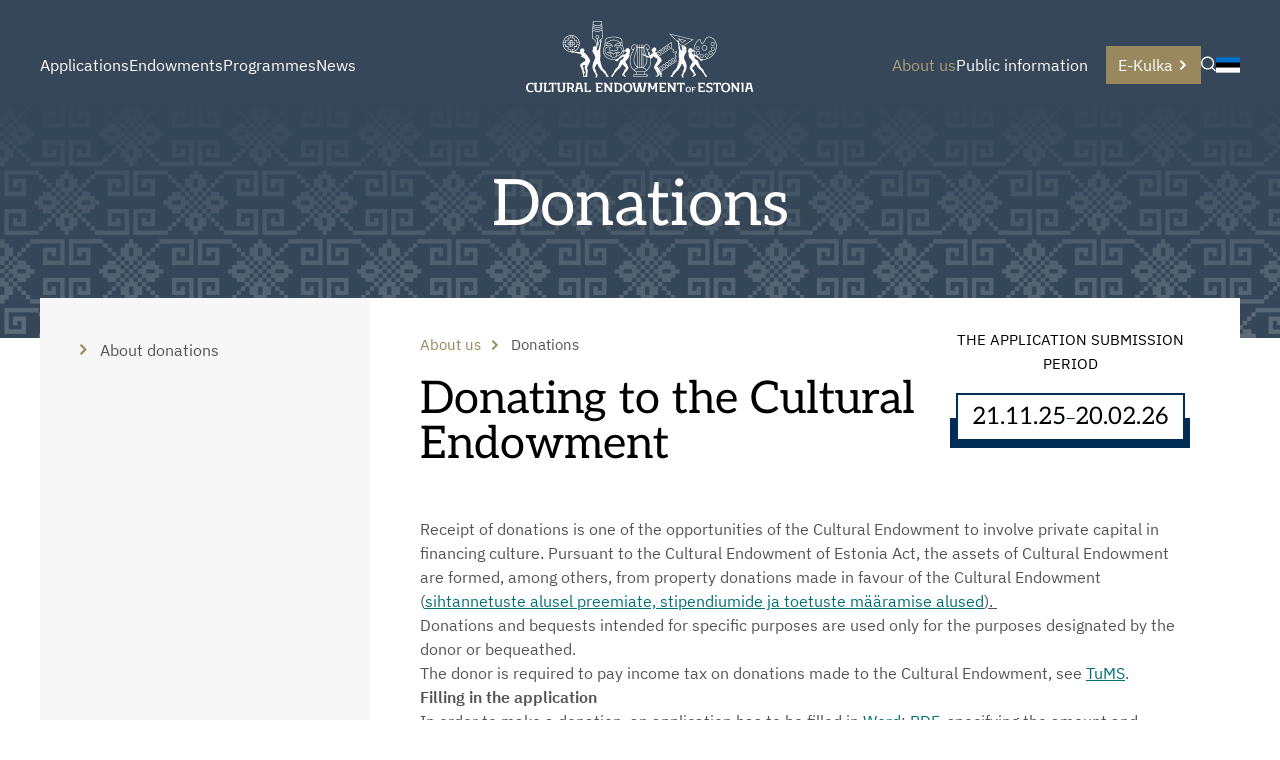

--- FILE ---
content_type: text/html; charset=utf-8
request_url: https://www.kulka.ee/about-us/donations
body_size: 13152
content:








<!doctype html>
<html lang="en">
  <head>
    
<!-- [if IE]><meta http-equiv="X-UA-Compatible" content="IE=edge"><![endif] -->


<meta http-equiv="Content-Type" content="text/html; charset=utf-8">
<meta name="viewport" content="width=device-width, initial-scale=1">
<meta name="format-detection" content="telephone=no">


  <link href="/stylesheets/main.min.css?v6" media="screen" rel="stylesheet" type="text/css" />




<link
  rel="apple-touch-icon"
  sizes="76x76"
  href="/images/apple-touch-icon.png">
<link
  rel="icon"
  type="image/png"
  sizes="32x32"
  href="/images/favicon-32x32.png">
<link
  rel="icon"
  type="image/png"
  sizes="16x16"
  href="/images/favicon-16x16.png">
<link rel="manifest" href="/assets/site.webmanifest">
<link
  rel="mask-icon"
  href="/assets/safari-pinned-tab.svg"
  color="#344759">
<meta name="msapplication-TileColor" content="#344759">
<meta name="theme-color" content="#ffffff">

<title>
  
    
      Donations 
      
    
  
</title>


  <meta name="keywords" content="" />
  <meta name="description" content="" />
  <meta name="copyright" content="" />
  <meta name="author" content="" />
  
    <meta property="og:image" content="https://kulka.ee/assets/kulka-logo-og-eng.jpg">
    <meta property="og:image:type" content="image/jpg">
    <meta property="og:image:width" content="1200">
    <meta property="og:image:height" content="630">
  








  
  

  
  

  
  

  
  

  
  
    
    
      
  
  

  
  

  
  

  
  

  
  

  
  

  
  

  
  
    
    
      
      
    
  

  
  




  
  
    
  
  
    
  
  
    
  
  
    
  
  
    
    
    
  

  
  
    










<style>
  :root {
    --page-color: rgb(53,71,88);
  }
  header .wrapper::after {
    content: '';
    position: absolute;
    width: 100%;
    height: 100%;
    background: linear-gradient(180deg, rgb(53,71,88) 0%, rgb(0 0 0 / 0%) 500%);
    top: 0;
  }
</style>
  </head>
<body class="common-page">
    <header data-edicy-id="site.settings.3387294.color" style="background-color: rgb(53,71,88)">
      <nav class="site-nav">
  
  <div class="site-nav-inner">
    
      
      
      
      
      
      
      <div class="left-nav">
        


<ol class="menu menu-main">
  
    
    
    
    <li class="menu-item w-sub">
      <a class="menu-link" href="/applications">
        
        Applications
        
      </a>
      
        <div class="submenu ">
          <ol>
  <div class="column">
  
    
    
    
    
    
    
    
      <li class="">
        
          <a class="" href="/applications/applications">
            <svg width="10" height="10" viewBox="0 0 10 10" fill="currentColor" xmlns="http://www.w3.org/2000/svg">
  <path d="M2.19 0L0.816406 1.37367L4.44273 5L0.816406 8.62633L2.19 10L7.19 5L2.19 0Z" fill="currentColor" />
</svg>
            Applications
          </a>
        
        
      </li>
      
      
    

  
    
    
    
    
    
    
    
      <li class="">
        
          <a class="" href="/applications/general-principles">
            <svg width="10" height="10" viewBox="0 0 10 10" fill="currentColor" xmlns="http://www.w3.org/2000/svg">
  <path d="M2.19 0L0.816406 1.37367L4.44273 5L0.816406 8.62633L2.19 10L7.19 5L2.19 0Z" fill="currentColor" />
</svg>
            General terms and conditions for a targeted grant
          </a>
        
        
      </li>
      
      
    

  
    
    
    
    
    
    
    
      <li class="">
        
          <a class="" href="/applications/general-terms-and-conditions-for-grants-and-scholarships">
            <svg width="10" height="10" viewBox="0 0 10 10" fill="currentColor" xmlns="http://www.w3.org/2000/svg">
  <path d="M2.19 0L0.816406 1.37367L4.44273 5L0.816406 8.62633L2.19 10L7.19 5L2.19 0Z" fill="currentColor" />
</svg>
            General terms and conditions for grants and scholarships
          </a>
        
        
      </li>
      
      
    

  
    
    
    
    
    
    
    
      <li class="">
        
          <div class="nav-sub-checkbox">
            <div class="nav-sub-checkbox-inner">
              <svg width="10" height="10" viewBox="0 0 10 10" fill="currentColor" xmlns="http://www.w3.org/2000/svg">
  <path d="M2.19 0L0.816406 1.37367L4.44273 5L0.816406 8.62633L2.19 10L7.19 5L2.19 0Z" fill="currentColor" />
</svg>
              <span><input
                  aria-label="Open Report submission Submenu"
                  data-href="/applications/report-submission"
                  type="checkbox"
                  name="nav-item-radio"
                  >Report submission</span>
            </div>
          </div>
        
        
          <ol>
            <div class="column">
  
    
    
    
    
    
    
    
      <li class="">
        
          <a class="" href="/applications/report-submission/guidelines">
            <svg width="10" height="10" viewBox="0 0 10 10" fill="currentColor" xmlns="http://www.w3.org/2000/svg">
  <path d="M2.19 0L0.816406 1.37367L4.44273 5L0.816406 8.62633L2.19 10L7.19 5L2.19 0Z" fill="currentColor" />
</svg>
            Guidelines
          </a>
        
        
      </li>
      
      
    

  
</div>
          </ol>
        
      </li>
      
      
        </div><div class="column">
      
    

  
    
    
    
    
    
    
    
      <li class="">
        
          <a class="" href="/applications/procedure-for-the-processing-of-applications-and-recovery-of-grants-by-the-estonian-cultural-endowment">
            <svg width="10" height="10" viewBox="0 0 10 10" fill="currentColor" xmlns="http://www.w3.org/2000/svg">
  <path d="M2.19 0L0.816406 1.37367L4.44273 5L0.816406 8.62633L2.19 10L7.19 5L2.19 0Z" fill="currentColor" />
</svg>
            Procedure for the Processing of Applications and Recovery of Grants by the Estonian Cultural Endowment
          </a>
        
        
      </li>
      
      
    

  
    
    
    
    
    
    
    
      <li class="">
        
          <a class="" href="/applications/statute-of-the-scholarship-programme-to-support-the-creative-work-of-teachers-of-the-fields-of-the-fine-arts-and-folk-culture-1">
            <svg width="10" height="10" viewBox="0 0 10 10" fill="currentColor" xmlns="http://www.w3.org/2000/svg">
  <path d="M2.19 0L0.816406 1.37367L4.44273 5L0.816406 8.62633L2.19 10L7.19 5L2.19 0Z" fill="currentColor" />
</svg>
            Statute of the Scholarship Programme to Support the Creative Work of Teachers of the Fields of the Fine Arts and Folk Culture
          </a>
        
        
      </li>
      
      
    

  
</div>
</ol>
          
        </div>
      
    </li>
    
  
    
    
    
    <li class="menu-item w-sub">
      <a class="menu-link" href="/endowments">
        
        Endowments
        
      </a>
      
        <div class="submenu ">
          <ol>
  <div class="column">
  
    
    
    
    
    
    
    
      <li class="">
        
          <div class="nav-sub-checkbox">
            <div class="nav-sub-checkbox-inner">
              <svg width="10" height="10" viewBox="0 0 10 10" fill="currentColor" xmlns="http://www.w3.org/2000/svg">
  <path d="M2.19 0L0.816406 1.37367L4.44273 5L0.816406 8.62633L2.19 10L7.19 5L2.19 0Z" fill="currentColor" />
</svg>
              <span><input
                  aria-label="Open Architecture Submenu"
                  data-href="/endowments/architecture"
                  type="checkbox"
                  name="nav-item-radio"
                  >Architecture</span>
            </div>
          </div>
        
        
          <ol>
            <div class="column">
  
    
    
    
    
    
    
    
      <li class="">
        
          <a class="" href="/endowments/architecture/annual-awards">
            <svg width="10" height="10" viewBox="0 0 10 10" fill="currentColor" xmlns="http://www.w3.org/2000/svg">
  <path d="M2.19 0L0.816406 1.37367L4.44273 5L0.816406 8.62633L2.19 10L7.19 5L2.19 0Z" fill="currentColor" />
</svg>
            Annual awards
          </a>
        
        
      </li>
      
      
    

  
    
    
    
    
    
    
    
      <li class="">
        
          <a class="" href="/endowments/architecture/supports">
            <svg width="10" height="10" viewBox="0 0 10 10" fill="currentColor" xmlns="http://www.w3.org/2000/svg">
  <path d="M2.19 0L0.816406 1.37367L4.44273 5L0.816406 8.62633L2.19 10L7.19 5L2.19 0Z" fill="currentColor" />
</svg>
            Supports
          </a>
        
        
      </li>
      
      
    

  
    
    
    
    
    
    
    
      <li class="">
        
          <a class="" href="/endowments/architecture/contact">
            <svg width="10" height="10" viewBox="0 0 10 10" fill="currentColor" xmlns="http://www.w3.org/2000/svg">
  <path d="M2.19 0L0.816406 1.37367L4.44273 5L0.816406 8.62633L2.19 10L7.19 5L2.19 0Z" fill="currentColor" />
</svg>
            Contact and committee
          </a>
        
        
      </li>
      
      
    

  
</div>
          </ol>
        
      </li>
      
      
    

  
    
    
    
    
    
    
    
      <li class="">
        
          <div class="nav-sub-checkbox">
            <div class="nav-sub-checkbox-inner">
              <svg width="10" height="10" viewBox="0 0 10 10" fill="currentColor" xmlns="http://www.w3.org/2000/svg">
  <path d="M2.19 0L0.816406 1.37367L4.44273 5L0.816406 8.62633L2.19 10L7.19 5L2.19 0Z" fill="currentColor" />
</svg>
              <span><input
                  aria-label="Open Audiovisual arts Submenu"
                  data-href="/endowments/audiovisual-arts"
                  type="checkbox"
                  name="nav-item-radio"
                  >Audiovisual arts</span>
            </div>
          </div>
        
        
          <ol>
            <div class="column">
  
    
    
    
    
    
    
    
      <li class="">
        
          <a class="" href="/endowments/audiovisual-arts/annual-awards">
            <svg width="10" height="10" viewBox="0 0 10 10" fill="currentColor" xmlns="http://www.w3.org/2000/svg">
  <path d="M2.19 0L0.816406 1.37367L4.44273 5L0.816406 8.62633L2.19 10L7.19 5L2.19 0Z" fill="currentColor" />
</svg>
            Annual awards
          </a>
        
        
      </li>
      
      
    

  
    
    
    
    
    
    
    
      <li class="">
        
          <a class="" href="/endowments/audiovisual-arts/contact">
            <svg width="10" height="10" viewBox="0 0 10 10" fill="currentColor" xmlns="http://www.w3.org/2000/svg">
  <path d="M2.19 0L0.816406 1.37367L4.44273 5L0.816406 8.62633L2.19 10L7.19 5L2.19 0Z" fill="currentColor" />
</svg>
            Contact and committee
          </a>
        
        
      </li>
      
      
    

  
</div>
          </ol>
        
      </li>
      
      
    

  
    
    
    
    
    
    
    
      <li class="">
        
          <div class="nav-sub-checkbox">
            <div class="nav-sub-checkbox-inner">
              <svg width="10" height="10" viewBox="0 0 10 10" fill="currentColor" xmlns="http://www.w3.org/2000/svg">
  <path d="M2.19 0L0.816406 1.37367L4.44273 5L0.816406 8.62633L2.19 10L7.19 5L2.19 0Z" fill="currentColor" />
</svg>
              <span><input
                  aria-label="Open Music Submenu"
                  data-href="/endowments/music"
                  type="checkbox"
                  name="nav-item-radio"
                  >Music</span>
            </div>
          </div>
        
        
          <ol>
            <div class="column">
  
    
    
    
    
    
    
    
      <li class="">
        
          <a class="" href="/endowments/music/annual-awards">
            <svg width="10" height="10" viewBox="0 0 10 10" fill="currentColor" xmlns="http://www.w3.org/2000/svg">
  <path d="M2.19 0L0.816406 1.37367L4.44273 5L0.816406 8.62633L2.19 10L7.19 5L2.19 0Z" fill="currentColor" />
</svg>
            Annual awards
          </a>
        
        
      </li>
      
      
    

  
    
    
    
    
    
    
    
      <li class="">
        
          <a class="" href="/endowments/music/supports">
            <svg width="10" height="10" viewBox="0 0 10 10" fill="currentColor" xmlns="http://www.w3.org/2000/svg">
  <path d="M2.19 0L0.816406 1.37367L4.44273 5L0.816406 8.62633L2.19 10L7.19 5L2.19 0Z" fill="currentColor" />
</svg>
            Supports
          </a>
        
        
      </li>
      
      
    

  
    
    
    
    
    
    
    
      <li class="">
        
          <a class="" href="/endowments/music/contact">
            <svg width="10" height="10" viewBox="0 0 10 10" fill="currentColor" xmlns="http://www.w3.org/2000/svg">
  <path d="M2.19 0L0.816406 1.37367L4.44273 5L0.816406 8.62633L2.19 10L7.19 5L2.19 0Z" fill="currentColor" />
</svg>
            Contact and committee
          </a>
        
        
      </li>
      
      
    

  
</div>
          </ol>
        
      </li>
      
      
    

  
    
    
    
    
    
    
    
      <li class="">
        
          <div class="nav-sub-checkbox">
            <div class="nav-sub-checkbox-inner">
              <svg width="10" height="10" viewBox="0 0 10 10" fill="currentColor" xmlns="http://www.w3.org/2000/svg">
  <path d="M2.19 0L0.816406 1.37367L4.44273 5L0.816406 8.62633L2.19 10L7.19 5L2.19 0Z" fill="currentColor" />
</svg>
              <span><input
                  aria-label="Open Sports Submenu"
                  data-href="/endowments/sports"
                  type="checkbox"
                  name="nav-item-radio"
                  >Sports</span>
            </div>
          </div>
        
        
          <ol>
            <div class="column">
  
    
    
    
    
    
    
    
      <li class="">
        
          <a class="" href="/endowments/sports/annual-awards">
            <svg width="10" height="10" viewBox="0 0 10 10" fill="currentColor" xmlns="http://www.w3.org/2000/svg">
  <path d="M2.19 0L0.816406 1.37367L4.44273 5L0.816406 8.62633L2.19 10L7.19 5L2.19 0Z" fill="currentColor" />
</svg>
            Annual awards 
          </a>
        
        
      </li>
      
      
    

  
    
    
    
    
    
    
    
      <li class="">
        
          <a class="" href="/endowments/sports/supports">
            <svg width="10" height="10" viewBox="0 0 10 10" fill="currentColor" xmlns="http://www.w3.org/2000/svg">
  <path d="M2.19 0L0.816406 1.37367L4.44273 5L0.816406 8.62633L2.19 10L7.19 5L2.19 0Z" fill="currentColor" />
</svg>
            Supports
          </a>
        
        
      </li>
      
      
    

  
    
    
    
    
    
    
    
      <li class="">
        
          <a class="" href="/endowments/sports/contact">
            <svg width="10" height="10" viewBox="0 0 10 10" fill="currentColor" xmlns="http://www.w3.org/2000/svg">
  <path d="M2.19 0L0.816406 1.37367L4.44273 5L0.816406 8.62633L2.19 10L7.19 5L2.19 0Z" fill="currentColor" />
</svg>
            Contact and committee
          </a>
        
        
      </li>
      
      
    

  
</div>
          </ol>
        
      </li>
      
      
        </div><div class="column">
      
    

  
    
    
    
    
    
    
    
      <li class="">
        
          <div class="nav-sub-checkbox">
            <div class="nav-sub-checkbox-inner">
              <svg width="10" height="10" viewBox="0 0 10 10" fill="currentColor" xmlns="http://www.w3.org/2000/svg">
  <path d="M2.19 0L0.816406 1.37367L4.44273 5L0.816406 8.62633L2.19 10L7.19 5L2.19 0Z" fill="currentColor" />
</svg>
              <span><input
                  aria-label="Open Literature Submenu"
                  data-href="/endowments/literature"
                  type="checkbox"
                  name="nav-item-radio"
                  >Literature</span>
            </div>
          </div>
        
        
          <ol>
            <div class="column">
  
    
    
    
    
    
    
    
      <li class="">
        
          <a class="" href="/endowments/literature/annual-awards">
            <svg width="10" height="10" viewBox="0 0 10 10" fill="currentColor" xmlns="http://www.w3.org/2000/svg">
  <path d="M2.19 0L0.816406 1.37367L4.44273 5L0.816406 8.62633L2.19 10L7.19 5L2.19 0Z" fill="currentColor" />
</svg>
            Annual awards
          </a>
        
        
      </li>
      
      
    

  
    
    
    
    
    
    
    
      <li class="">
        
          <a class="" href="/endowments/literature/supports">
            <svg width="10" height="10" viewBox="0 0 10 10" fill="currentColor" xmlns="http://www.w3.org/2000/svg">
  <path d="M2.19 0L0.816406 1.37367L4.44273 5L0.816406 8.62633L2.19 10L7.19 5L2.19 0Z" fill="currentColor" />
</svg>
            Supports
          </a>
        
        
      </li>
      
      
    

  
    
    
    
    
    
    
    
      <li class="">
        
          <a class="" href="/endowments/literature/contact">
            <svg width="10" height="10" viewBox="0 0 10 10" fill="currentColor" xmlns="http://www.w3.org/2000/svg">
  <path d="M2.19 0L0.816406 1.37367L4.44273 5L0.816406 8.62633L2.19 10L7.19 5L2.19 0Z" fill="currentColor" />
</svg>
            Contact and committee
          </a>
        
        
      </li>
      
      
    

  
</div>
          </ol>
        
      </li>
      
      
    

  
    
    
    
    
    
    
    
      <li class="">
        
          <div class="nav-sub-checkbox">
            <div class="nav-sub-checkbox-inner">
              <svg width="10" height="10" viewBox="0 0 10 10" fill="currentColor" xmlns="http://www.w3.org/2000/svg">
  <path d="M2.19 0L0.816406 1.37367L4.44273 5L0.816406 8.62633L2.19 10L7.19 5L2.19 0Z" fill="currentColor" />
</svg>
              <span><input
                  aria-label="Open Visual and applied arts Submenu"
                  data-href="/endowments/visual-and-applied-arts"
                  type="checkbox"
                  name="nav-item-radio"
                  >Visual and applied arts</span>
            </div>
          </div>
        
        
          <ol>
            <div class="column">
  
    
    
    
    
    
    
    
      <li class="">
        
          <a class="" href="/endowments/visual-and-applied-arts/annual-awards">
            <svg width="10" height="10" viewBox="0 0 10 10" fill="currentColor" xmlns="http://www.w3.org/2000/svg">
  <path d="M2.19 0L0.816406 1.37367L4.44273 5L0.816406 8.62633L2.19 10L7.19 5L2.19 0Z" fill="currentColor" />
</svg>
            Annual awards 
          </a>
        
        
      </li>
      
      
    

  
    
    
    
    
    
    
    
      <li class="">
        
          <a class="" href="/endowments/visual-and-applied-arts/supports">
            <svg width="10" height="10" viewBox="0 0 10 10" fill="currentColor" xmlns="http://www.w3.org/2000/svg">
  <path d="M2.19 0L0.816406 1.37367L4.44273 5L0.816406 8.62633L2.19 10L7.19 5L2.19 0Z" fill="currentColor" />
</svg>
            Supports
          </a>
        
        
      </li>
      
      
    

  
    
    
    
    
    
    
    
      <li class="">
        
          <a class="" href="/endowments/visual-and-applied-arts/contact">
            <svg width="10" height="10" viewBox="0 0 10 10" fill="currentColor" xmlns="http://www.w3.org/2000/svg">
  <path d="M2.19 0L0.816406 1.37367L4.44273 5L0.816406 8.62633L2.19 10L7.19 5L2.19 0Z" fill="currentColor" />
</svg>
            Contact and committee
          </a>
        
        
      </li>
      
      
    

  
</div>
          </ol>
        
      </li>
      
      
    

  
    
    
    
    
    
    
    
      <li class="">
        
          <div class="nav-sub-checkbox">
            <div class="nav-sub-checkbox-inner">
              <svg width="10" height="10" viewBox="0 0 10 10" fill="currentColor" xmlns="http://www.w3.org/2000/svg">
  <path d="M2.19 0L0.816406 1.37367L4.44273 5L0.816406 8.62633L2.19 10L7.19 5L2.19 0Z" fill="currentColor" />
</svg>
              <span><input
                  aria-label="Open Dramatic arts Submenu"
                  data-href="/endowments/dramatic-arts"
                  type="checkbox"
                  name="nav-item-radio"
                  >Dramatic arts</span>
            </div>
          </div>
        
        
          <ol>
            <div class="column">
  
    
    
    
    
    
    
    
      <li class="">
        
          <a class="" href="/endowments/dramatic-arts/annual-awards">
            <svg width="10" height="10" viewBox="0 0 10 10" fill="currentColor" xmlns="http://www.w3.org/2000/svg">
  <path d="M2.19 0L0.816406 1.37367L4.44273 5L0.816406 8.62633L2.19 10L7.19 5L2.19 0Z" fill="currentColor" />
</svg>
            Annual awards 
          </a>
        
        
      </li>
      
      
    

  
    
    
    
    
    
    
    
      <li class="">
        
          <a class="" href="/endowments/dramatic-arts/supports">
            <svg width="10" height="10" viewBox="0 0 10 10" fill="currentColor" xmlns="http://www.w3.org/2000/svg">
  <path d="M2.19 0L0.816406 1.37367L4.44273 5L0.816406 8.62633L2.19 10L7.19 5L2.19 0Z" fill="currentColor" />
</svg>
            Supports
          </a>
        
        
      </li>
      
      
    

  
    
    
    
    
    
    
    
      <li class="">
        
          <a class="" href="/endowments/dramatic-arts/contact">
            <svg width="10" height="10" viewBox="0 0 10 10" fill="currentColor" xmlns="http://www.w3.org/2000/svg">
  <path d="M2.19 0L0.816406 1.37367L4.44273 5L0.816406 8.62633L2.19 10L7.19 5L2.19 0Z" fill="currentColor" />
</svg>
            Contact and committee
          </a>
        
        
      </li>
      
      
    

  
</div>
          </ol>
        
      </li>
      
      
    

  
    
    
    
    
    
    
    
      <li class="">
        
          <div class="nav-sub-checkbox">
            <div class="nav-sub-checkbox-inner">
              <svg width="10" height="10" viewBox="0 0 10 10" fill="currentColor" xmlns="http://www.w3.org/2000/svg">
  <path d="M2.19 0L0.816406 1.37367L4.44273 5L0.816406 8.62633L2.19 10L7.19 5L2.19 0Z" fill="currentColor" />
</svg>
              <span><input
                  aria-label="Open Folk culture Submenu"
                  data-href="/endowments/folk-culture"
                  type="checkbox"
                  name="nav-item-radio"
                  >Folk culture</span>
            </div>
          </div>
        
        
          <ol>
            <div class="column">
  
    
    
    
    
    
    
    
      <li class="">
        
          <a class="" href="/endowments/folk-culture/annual-awards">
            <svg width="10" height="10" viewBox="0 0 10 10" fill="currentColor" xmlns="http://www.w3.org/2000/svg">
  <path d="M2.19 0L0.816406 1.37367L4.44273 5L0.816406 8.62633L2.19 10L7.19 5L2.19 0Z" fill="currentColor" />
</svg>
            Annual awards 
          </a>
        
        
      </li>
      
      
    

  
    
    
    
    
    
    
    
      <li class="">
        
          <a class="" href="/endowments/folk-culture/supports">
            <svg width="10" height="10" viewBox="0 0 10 10" fill="currentColor" xmlns="http://www.w3.org/2000/svg">
  <path d="M2.19 0L0.816406 1.37367L4.44273 5L0.816406 8.62633L2.19 10L7.19 5L2.19 0Z" fill="currentColor" />
</svg>
            Supports
          </a>
        
        
      </li>
      
      
    

  
    
    
    
    
    
    
    
      <li class="">
        
          <a class="" href="/endowments/folk-culture/contact">
            <svg width="10" height="10" viewBox="0 0 10 10" fill="currentColor" xmlns="http://www.w3.org/2000/svg">
  <path d="M2.19 0L0.816406 1.37367L4.44273 5L0.816406 8.62633L2.19 10L7.19 5L2.19 0Z" fill="currentColor" />
</svg>
            Contact and committee
          </a>
        
        
      </li>
      
      
    

  
</div>
          </ol>
        
      </li>
      
      
    

  
</div>
</ol>
          
        </div>
      
    </li>
    
  
    
    
    
    <li class="menu-item w-sub">
      <a class="menu-link" href="/programmes">
        
        Programmes
        
      </a>
      
        <div class="submenu ">
          <ol>
  <div class="column">
  
    
    
    
    
    
    
    
      <li class="">
        
          <div class="nav-sub-checkbox">
            <div class="nav-sub-checkbox-inner">
              <svg width="10" height="10" viewBox="0 0 10 10" fill="currentColor" xmlns="http://www.w3.org/2000/svg">
  <path d="M2.19 0L0.816406 1.37367L4.44273 5L0.816406 8.62633L2.19 10L7.19 5L2.19 0Z" fill="currentColor" />
</svg>
              <span><input
                  aria-label="Open Traducta programme Submenu"
                  data-href="/programmes/traducta"
                  type="checkbox"
                  name="nav-item-radio"
                  >Traducta programme</span>
            </div>
          </div>
        
        
          <ol>
            <div class="column">
  
    
    
    
    
    
    
    
      <li class="">
        
          <a class="" href="/programmes/traducta/applying">
            <svg width="10" height="10" viewBox="0 0 10 10" fill="currentColor" xmlns="http://www.w3.org/2000/svg">
  <path d="M2.19 0L0.816406 1.37367L4.44273 5L0.816406 8.62633L2.19 10L7.19 5L2.19 0Z" fill="currentColor" />
</svg>
            How to apply?
          </a>
        
        
      </li>
      
      
    

  
    
    
    
    
    
    
    
      <li class="">
        
          <a class="" href="/programmes/traducta/forms">
            <svg width="10" height="10" viewBox="0 0 10 10" fill="currentColor" xmlns="http://www.w3.org/2000/svg">
  <path d="M2.19 0L0.816406 1.37367L4.44273 5L0.816406 8.62633L2.19 10L7.19 5L2.19 0Z" fill="currentColor" />
</svg>
            Application forms
          </a>
        
        
      </li>
      
      
    

  
    
    
    
    
    
    
    
      <li class="">
        
          <a class="" href="/programmes/traducta/evaluation-procedure-1">
            <svg width="10" height="10" viewBox="0 0 10 10" fill="currentColor" xmlns="http://www.w3.org/2000/svg">
  <path d="M2.19 0L0.816406 1.37367L4.44273 5L0.816406 8.62633L2.19 10L7.19 5L2.19 0Z" fill="currentColor" />
</svg>
            Evaluation procedure
          </a>
        
        
      </li>
      
      
    

  
    
    
    
    
    
    
    
      <li class="">
        
          <a class="" href="/programmes/traducta/grant-payment">
            <svg width="10" height="10" viewBox="0 0 10 10" fill="currentColor" xmlns="http://www.w3.org/2000/svg">
  <path d="M2.19 0L0.816406 1.37367L4.44273 5L0.816406 8.62633L2.19 10L7.19 5L2.19 0Z" fill="currentColor" />
</svg>
            How to get grant payments?
          </a>
        
        
      </li>
      
      
        </div><div class="column">
      
    

  
    
    
    
    
    
    
    
      <li class="">
        
          <a class="" href="/programmes/traducta/norsk-pengepung-1">
            <svg width="10" height="10" viewBox="0 0 10 10" fill="currentColor" xmlns="http://www.w3.org/2000/svg">
  <path d="M2.19 0L0.816406 1.37367L4.44273 5L0.816406 8.62633L2.19 10L7.19 5L2.19 0Z" fill="currentColor" />
</svg>
            Norsk Pengepung
          </a>
        
        
      </li>
      
      
    

  
    
    
    
    
    
    
    
      <li class="">
        
          <a class="" href="/programmes/traducta/english-wallet">
            <svg width="10" height="10" viewBox="0 0 10 10" fill="currentColor" xmlns="http://www.w3.org/2000/svg">
  <path d="M2.19 0L0.816406 1.37367L4.44273 5L0.816406 8.62633L2.19 10L7.19 5L2.19 0Z" fill="currentColor" />
</svg>
            English Wallet
          </a>
        
        
      </li>
      
      
    

  
    
    
    
    
    
    
    
      <li class="">
        
          <a class="" href="/programmes/traducta/contact-and-committee">
            <svg width="10" height="10" viewBox="0 0 10 10" fill="currentColor" xmlns="http://www.w3.org/2000/svg">
  <path d="M2.19 0L0.816406 1.37367L4.44273 5L0.816406 8.62633L2.19 10L7.19 5L2.19 0Z" fill="currentColor" />
</svg>
            Contact and committee
          </a>
        
        
      </li>
      
      
    

  
    
    
    
    
    
    
    
      <li class="">
        
          <a class="" href="/programmes/traducta/former-committees">
            <svg width="10" height="10" viewBox="0 0 10 10" fill="currentColor" xmlns="http://www.w3.org/2000/svg">
  <path d="M2.19 0L0.816406 1.37367L4.44273 5L0.816406 8.62633L2.19 10L7.19 5L2.19 0Z" fill="currentColor" />
</svg>
            Former committees
          </a>
        
        
      </li>
      
      
        </div><div class="column">
      
    

  
    
    
    
    
    
    
    
      <li class="">
        
          <a class="" href="/programmes/traducta/books">
            <svg width="10" height="10" viewBox="0 0 10 10" fill="currentColor" xmlns="http://www.w3.org/2000/svg">
  <path d="M2.19 0L0.816406 1.37367L4.44273 5L0.816406 8.62633L2.19 10L7.19 5L2.19 0Z" fill="currentColor" />
</svg>
            Books issued with the support of Traducta
          </a>
        
        
      </li>
      
      
    

  
</div>
          </ol>
        
      </li>
      
      
    

  
    
    
    
    
    
    
    
      <li class="">
        
          <div class="nav-sub-checkbox">
            <div class="nav-sub-checkbox-inner">
              <svg width="10" height="10" viewBox="0 0 10 10" fill="currentColor" xmlns="http://www.w3.org/2000/svg">
  <path d="M2.19 0L0.816406 1.37367L4.44273 5L0.816406 8.62633L2.19 10L7.19 5L2.19 0Z" fill="currentColor" />
</svg>
              <span><input
                  aria-label="Open Baltic Culture Fund Submenu"
                  data-href="/programmes/baltic-culture-fund"
                  type="checkbox"
                  name="nav-item-radio"
                  >Baltic Culture Fund</span>
            </div>
          </div>
        
        
          <ol>
            <div class="column">
  
    
    
    
    
    
    
    
      <li class="">
        
          <a class="" href="/programmes/baltic-culture-fund/statute">
            <svg width="10" height="10" viewBox="0 0 10 10" fill="currentColor" xmlns="http://www.w3.org/2000/svg">
  <path d="M2.19 0L0.816406 1.37367L4.44273 5L0.816406 8.62633L2.19 10L7.19 5L2.19 0Z" fill="currentColor" />
</svg>
            Statute
          </a>
        
        
      </li>
      
      
    

  
    
    
    
    
    
    
    
      <li class="">
        
          <a class="" href="/programmes/baltic-culture-fund/contact">
            <svg width="10" height="10" viewBox="0 0 10 10" fill="currentColor" xmlns="http://www.w3.org/2000/svg">
  <path d="M2.19 0L0.816406 1.37367L4.44273 5L0.816406 8.62633L2.19 10L7.19 5L2.19 0Z" fill="currentColor" />
</svg>
            Contact and committee
          </a>
        
        
      </li>
      
      
    

  
    
    
    
    
    
    
    
      <li class="">
        
          <a class="" href="/programmes/baltic-culture-fund/forms">
            <svg width="10" height="10" viewBox="0 0 10 10" fill="currentColor" xmlns="http://www.w3.org/2000/svg">
  <path d="M2.19 0L0.816406 1.37367L4.44273 5L0.816406 8.62633L2.19 10L7.19 5L2.19 0Z" fill="currentColor" />
</svg>
            Necessary forms and logo
          </a>
        
        
      </li>
      
      
    

  
    
    
    
    
    
    
    
      <li class="">
        
          <a class="" href="/programmes/baltic-culture-fund/establisment-agreement">
            <svg width="10" height="10" viewBox="0 0 10 10" fill="currentColor" xmlns="http://www.w3.org/2000/svg">
  <path d="M2.19 0L0.816406 1.37367L4.44273 5L0.816406 8.62633L2.19 10L7.19 5L2.19 0Z" fill="currentColor" />
</svg>
            Establishment agreement 
          </a>
        
        
      </li>
      
      
        </div><div class="column">
      
    

  
    
    
    
    
    
    
    
      <li class="">
        
          <a class="" href="/programmes/baltic-culture-fund/issued-grants">
            <svg width="10" height="10" viewBox="0 0 10 10" fill="currentColor" xmlns="http://www.w3.org/2000/svg">
  <path d="M2.19 0L0.816406 1.37367L4.44273 5L0.816406 8.62633L2.19 10L7.19 5L2.19 0Z" fill="currentColor" />
</svg>
            Issued grants
          </a>
        
        
      </li>
      
      
    

  
</div>
          </ol>
        
      </li>
      
      
    

  
</div>
</ol>
          
        </div>
      
    </li>
    
  
    
    
    
    <li class="menu-item">
      <a class="menu-link" href="/news">
        
        News
        
      </a>
      
    </li>
    
  
</ol>
      </div>

      
      
      
      
      <a class="main-nav-logo" href="https://www.kulka.ee/en"><img src="//media.voog.com/0000/0052/1318/photos/kulka-logo-valge-en%20%281%29.svg" data-edicy-id="site.settings.logo-en.image" data-edicy-settings-id="site.logo.scale" style="transform: scale(1.0)" data-settings-prop="style" data-prop="src" alt="Kulka logo" width="100%" height="100%"/>
        
      </a>
      <div class="right-nav">
      


<ol class="menu menu-main">
  
    
    
    
    <li class="menu-item active w-sub">
      <a class="menu-link" href="/about-us">
        
        About us
        
      </a>
      
        <div class="submenu sub-opened">
          <ol>
  <div class="column">
  
    
    
    
    
    
    
    
      <li class="">
        
          <a class="" href="/about-us/contact-us">
            <svg width="10" height="10" viewBox="0 0 10 10" fill="currentColor" xmlns="http://www.w3.org/2000/svg">
  <path d="M2.19 0L0.816406 1.37367L4.44273 5L0.816406 8.62633L2.19 10L7.19 5L2.19 0Z" fill="currentColor" />
</svg>
            Contact us
          </a>
        
        
      </li>
      
      
    

  
    
    
    
    
    
    
    
      <li class="">
        
          <a class="" href="/about-us/staff">
            <svg width="10" height="10" viewBox="0 0 10 10" fill="currentColor" xmlns="http://www.w3.org/2000/svg">
  <path d="M2.19 0L0.816406 1.37367L4.44273 5L0.816406 8.62633L2.19 10L7.19 5L2.19 0Z" fill="currentColor" />
</svg>
            Staff
          </a>
        
        
      </li>
      
      
    

  
    
    
    
    
    
    
    
      <li class="">
        
          <div class="nav-sub-checkbox">
            <div class="nav-sub-checkbox-inner">
              <svg width="10" height="10" viewBox="0 0 10 10" fill="currentColor" xmlns="http://www.w3.org/2000/svg">
  <path d="M2.19 0L0.816406 1.37367L4.44273 5L0.816406 8.62633L2.19 10L7.19 5L2.19 0Z" fill="currentColor" />
</svg>
              <span><input
                  aria-label="Open About Endowment Submenu"
                  data-href="/about-us/about-endowment"
                  type="checkbox"
                  name="nav-item-radio"
                  >About Endowment</span>
            </div>
          </div>
        
        
          <ol>
            <div class="column">
  
    
    
    
    
    
    
    
      <li class="">
        
          <a class="" href="/about-us/about-endowment/law">
            <svg width="10" height="10" viewBox="0 0 10 10" fill="currentColor" xmlns="http://www.w3.org/2000/svg">
  <path d="M2.19 0L0.816406 1.37367L4.44273 5L0.816406 8.62633L2.19 10L7.19 5L2.19 0Z" fill="currentColor" />
</svg>
            Law
          </a>
        
        
      </li>
      
      
    

  
    
    
    
    
    
    
    
      <li class="">
        
          <a class="" href="/about-us/about-endowment/budgets">
            <svg width="10" height="10" viewBox="0 0 10 10" fill="currentColor" xmlns="http://www.w3.org/2000/svg">
  <path d="M2.19 0L0.816406 1.37367L4.44273 5L0.816406 8.62633L2.19 10L7.19 5L2.19 0Z" fill="currentColor" />
</svg>
            Budgets
          </a>
        
        
      </li>
      
      
    

  
    
    
    
    
    
    
    
      <li class="">
        
          <a class="" href="/about-us/about-endowment/annual-reports">
            <svg width="10" height="10" viewBox="0 0 10 10" fill="currentColor" xmlns="http://www.w3.org/2000/svg">
  <path d="M2.19 0L0.816406 1.37367L4.44273 5L0.816406 8.62633L2.19 10L7.19 5L2.19 0Z" fill="currentColor" />
</svg>
            Annual reports
          </a>
        
        
      </li>
      
      
    

  
</div>
          </ol>
        
      </li>
      
      
    

  
    
    
    
    
    
    
    
      <li class="">
        
          <a class="" href="/about-us/supervisory-board">
            <svg width="10" height="10" viewBox="0 0 10 10" fill="currentColor" xmlns="http://www.w3.org/2000/svg">
  <path d="M2.19 0L0.816406 1.37367L4.44273 5L0.816406 8.62633L2.19 10L7.19 5L2.19 0Z" fill="currentColor" />
</svg>
            Supervisory Board
          </a>
        
        
      </li>
      
      
        </div><div class="column">
      
    

  
    
    
    
    
    
    
    
      <li class="">
        
          <div class="nav-sub-checkbox">
            <div class="nav-sub-checkbox-inner">
              <svg width="10" height="10" viewBox="0 0 10 10" fill="currentColor" xmlns="http://www.w3.org/2000/svg">
  <path d="M2.19 0L0.816406 1.37367L4.44273 5L0.816406 8.62633L2.19 10L7.19 5L2.19 0Z" fill="currentColor" />
</svg>
              <span><input
                  aria-label="Open Logo Submenu"
                  data-href="/about-us/logo"
                  type="checkbox"
                  name="nav-item-radio"
                  >Logo</span>
            </div>
          </div>
        
        
          <ol>
            <div class="column">
  
    
    
    
    
    
    
    
      <li class="">
        
          <a class="" href="/about-us/logo/raster-format">
            <svg width="10" height="10" viewBox="0 0 10 10" fill="currentColor" xmlns="http://www.w3.org/2000/svg">
  <path d="M2.19 0L0.816406 1.37367L4.44273 5L0.816406 8.62633L2.19 10L7.19 5L2.19 0Z" fill="currentColor" />
</svg>
            Logo raster format
          </a>
        
        
      </li>
      
      
    

  
    
    
    
    
    
    
    
      <li class="">
        
          <a class="" href="/about-us/logo/vector-format">
            <svg width="10" height="10" viewBox="0 0 10 10" fill="currentColor" xmlns="http://www.w3.org/2000/svg">
  <path d="M2.19 0L0.816406 1.37367L4.44273 5L0.816406 8.62633L2.19 10L7.19 5L2.19 0Z" fill="currentColor" />
</svg>
            Logo vector format
          </a>
        
        
      </li>
      
      
    

  
</div>
          </ol>
        
      </li>
      
      
    

  
    
    
    
    
    
    
    
      <li class="">
        
          <a class="" href="/about-us/annual-awards">
            <svg width="10" height="10" viewBox="0 0 10 10" fill="currentColor" xmlns="http://www.w3.org/2000/svg">
  <path d="M2.19 0L0.816406 1.37367L4.44273 5L0.816406 8.62633L2.19 10L7.19 5L2.19 0Z" fill="currentColor" />
</svg>
            Annual awards
          </a>
        
        
      </li>
      
      
    

  
    
    
    
    
    
    
    
      <li class="">
        
          <a class="" href="/about-us/history">
            <svg width="10" height="10" viewBox="0 0 10 10" fill="currentColor" xmlns="http://www.w3.org/2000/svg">
  <path d="M2.19 0L0.816406 1.37367L4.44273 5L0.816406 8.62633L2.19 10L7.19 5L2.19 0Z" fill="currentColor" />
</svg>
            History
          </a>
        
        
      </li>
      
      
    

  
    
    
    
    
    
    
    
      <li class="sub-breadcrumb sub-selected">
        
          <div class="nav-sub-checkbox">
            <div class="nav-sub-checkbox-inner">
              <svg width="10" height="10" viewBox="0 0 10 10" fill="currentColor" xmlns="http://www.w3.org/2000/svg">
  <path d="M2.19 0L0.816406 1.37367L4.44273 5L0.816406 8.62633L2.19 10L7.19 5L2.19 0Z" fill="currentColor" />
</svg>
              <span><input
                  aria-label="Open Donations  Submenu"
                  data-href="/about-us/donations"
                  type="checkbox"
                  name="nav-item-radio"
                  
                  checked>Donations </span>
            </div>
          </div>
        
        
          <ol>
            <div class="column">
  
    
    
    
    
    
    
    
      <li class="">
        
          <a class="" href="/about-us/donations/about-donations">
            <svg width="10" height="10" viewBox="0 0 10 10" fill="currentColor" xmlns="http://www.w3.org/2000/svg">
  <path d="M2.19 0L0.816406 1.37367L4.44273 5L0.816406 8.62633L2.19 10L7.19 5L2.19 0Z" fill="currentColor" />
</svg>
            About donations
          </a>
        
        
      </li>
      
      
    

  
</div>
          </ol>
        
      </li>
      
      
    

  
</div>
</ol>
          
        </div>
      
    </li>
    
  
    
    
    
    <li class="menu-item w-sub">
      <a class="menu-link" href="/public-information">
        
        Public information
        
      </a>
      
        <div class="submenu ">
          <ol>
  <div class="column">
  
    
    
    
    
    
    
    
      <li class="">
        
          <div class="nav-sub-checkbox">
            <div class="nav-sub-checkbox-inner">
              <svg width="10" height="10" viewBox="0 0 10 10" fill="currentColor" xmlns="http://www.w3.org/2000/svg">
  <path d="M2.19 0L0.816406 1.37367L4.44273 5L0.816406 8.62633L2.19 10L7.19 5L2.19 0Z" fill="currentColor" />
</svg>
              <span><input
                  aria-label="Open File a request for information Submenu"
                  data-href="/public-information/file-a-request-for-information"
                  type="checkbox"
                  name="nav-item-radio"
                  >File a request for information</span>
            </div>
          </div>
        
        
          <ol>
            <div class="column">
  
    
    
    
    
    
    
    
      <li class="">
        
          <a class="" href="/public-information/file-a-request-for-information/submitting-a-request">
            <svg width="10" height="10" viewBox="0 0 10 10" fill="currentColor" xmlns="http://www.w3.org/2000/svg">
  <path d="M2.19 0L0.816406 1.37367L4.44273 5L0.816406 8.62633L2.19 10L7.19 5L2.19 0Z" fill="currentColor" />
</svg>
            Submitting a request
          </a>
        
        
      </li>
      
      
    

  
</div>
          </ol>
        
      </li>
      
      
    

  
    
    
    
    
    
    
    
      <li class="">
        
          <a class="" href="/public-information/submitted-applications">
            <svg width="10" height="10" viewBox="0 0 10 10" fill="currentColor" xmlns="http://www.w3.org/2000/svg">
  <path d="M2.19 0L0.816406 1.37367L4.44273 5L0.816406 8.62633L2.19 10L7.19 5L2.19 0Z" fill="currentColor" />
</svg>
            Submitted applications
          </a>
        
        
      </li>
      
      
    

  
    
    
    
    
    
    
    
      <li class="">
        
          <a class="" href="/public-information/grants">
            <svg width="10" height="10" viewBox="0 0 10 10" fill="currentColor" xmlns="http://www.w3.org/2000/svg">
  <path d="M2.19 0L0.816406 1.37367L4.44273 5L0.816406 8.62633L2.19 10L7.19 5L2.19 0Z" fill="currentColor" />
</svg>
            Grants
          </a>
        
        
      </li>
      
      
    

  
</div>
</ol>
          
        </div>
      
    </li>
    
  
</ol>
      <ol class="menu menu-main">

        <li class="menu-item">
          <a class="btn btn--type-1 r-chevron" href="https://taotlus.kulka.ee">
            E-Kulka
            <svg width="10" height="10" viewBox="0 0 10 10" fill="currentColor" xmlns="http://www.w3.org/2000/svg">
  <path d="M2.19 0L0.816406 1.37367L4.44273 5L0.816406 8.62633L2.19 10L7.19 5L2.19 0Z" fill="currentColor" />
</svg>
          </a>
        </li>
        
        <li class="menu-item">
          <button class="search-btn" aria-label="Open search"><svg width="15" height="16" viewBox="0 0 15 16" fill="none" xmlns="http://www.w3.org/2000/svg">
<path fill-rule="evenodd" clip-rule="evenodd" d="M11.7473 7.06468C11.7473 9.92698 9.42698 12.2473 6.56468 12.2473C3.70239 12.2473 1.38204 9.92698 1.38204 7.06468C1.38204 4.20239 3.70239 1.88204 6.56468 1.88204C9.42698 1.88204 11.7473 4.20239 11.7473 7.06468ZM10.6923 12.1696C9.56468 13.0825 8.12854 13.6294 6.56468 13.6294C2.93911 13.6294 0 10.6903 0 7.06468C0 3.43911 2.93911 0.5 6.56468 0.5C10.1903 0.5 13.1294 3.43911 13.1294 7.06468C13.1294 8.62858 12.5825 10.0648 11.6696 11.1924L15 14.5228L14.0227 15.5L10.6923 12.1696Z" fill="white" />
</svg><path d="M0 0h24v24H0z" fill="none"/></svg>
</button>
        </li>

        
          
          
          
          
          <li class="menu-item lang-item">
            <a class="menu-link lang-flag lang-flag-et" href="/meist/annetamine-kultuurkapitalile" data-lang-code="et">
              <img alt="Eesti keeles" class="nav-flag" height="24px" src="/assets/flag-et.svg" width="24px" />
            </a>
            </li>
          
        
          
        

        <li class="menu-item hide-not-xl">
          <button aria-label="Open menu" class="mobile-menu-btn">
            <svg width="100%" height="100%" viewBox="0 0 24 24" fill="none" xmlns="http://www.w3.org/2000/svg">
              <path d="M0 18L24 18" stroke="#000000" stroke-width="2" stroke-linecap="round"/>
              <path d="M0 12L24 12" stroke="#000000" stroke-width="2" stroke-linecap="round"/>
              <path d="M0 6L24 6" stroke="#000000" stroke-width="2" stroke-linecap="round"/>
            </svg>
          </button>

          <div class="mobile-menu-backdrop">
            <button aria-label="Close menu" class="mobile-menu-close-btn">
              <svg class="25px" width="25px" height="40px" viewBox="-0.5 0 25 25" fill="none" xmlns="http://www.w3.org/2000/svg">
              <path d="M3 21.32L21 3.32001" stroke="#000000" stroke-width="1.5" stroke-linecap="round" stroke-linejoin="round"/>
              <path d="M3 3.32001L21 21.32" stroke="#000000" stroke-width="1.5" stroke-linecap="round" stroke-linejoin="round"/>
            </svg>
            </button>
            


<ol class="menu menu-main">
  
    
    
    
    <li class="menu-item w-sub">
      <a class="menu-link" href="/applications">
        
          <svg width="10" height="10" viewBox="0 0 10 10" fill="currentColor" xmlns="http://www.w3.org/2000/svg">
  <path d="M2.19 0L0.816406 1.37367L4.44273 5L0.816406 8.62633L2.19 10L7.19 5L2.19 0Z" fill="currentColor" />
</svg>
        
        Applications
        
          <a
            class="sub-direct-link"
            href="/applications"
            aria-label="Open"></a>
        
      </a>
      
        <div class="submenu ">
          <ol>
  <div class="column">
  
    
    
    
    
    
    
    
      <li class="">
        
          <a class="" href="/applications/applications">
            <svg width="10" height="10" viewBox="0 0 10 10" fill="currentColor" xmlns="http://www.w3.org/2000/svg">
  <path d="M2.19 0L0.816406 1.37367L4.44273 5L0.816406 8.62633L2.19 10L7.19 5L2.19 0Z" fill="currentColor" />
</svg>
            Applications
          </a>
        
        
      </li>
      
      
    

  
    
    
    
    
    
    
    
      <li class="">
        
          <a class="" href="/applications/general-principles">
            <svg width="10" height="10" viewBox="0 0 10 10" fill="currentColor" xmlns="http://www.w3.org/2000/svg">
  <path d="M2.19 0L0.816406 1.37367L4.44273 5L0.816406 8.62633L2.19 10L7.19 5L2.19 0Z" fill="currentColor" />
</svg>
            General terms and conditions for a targeted grant
          </a>
        
        
      </li>
      
      
    

  
    
    
    
    
    
    
    
      <li class="">
        
          <a class="" href="/applications/general-terms-and-conditions-for-grants-and-scholarships">
            <svg width="10" height="10" viewBox="0 0 10 10" fill="currentColor" xmlns="http://www.w3.org/2000/svg">
  <path d="M2.19 0L0.816406 1.37367L4.44273 5L0.816406 8.62633L2.19 10L7.19 5L2.19 0Z" fill="currentColor" />
</svg>
            General terms and conditions for grants and scholarships
          </a>
        
        
      </li>
      
      
    

  
    
    
    
    
    
    
    
      <li class="">
        
          <div class="nav-sub-checkbox">
            <div class="nav-sub-checkbox-inner">
              <svg width="10" height="10" viewBox="0 0 10 10" fill="currentColor" xmlns="http://www.w3.org/2000/svg">
  <path d="M2.19 0L0.816406 1.37367L4.44273 5L0.816406 8.62633L2.19 10L7.19 5L2.19 0Z" fill="currentColor" />
</svg>
              <span><input
                  aria-label="Open Report submission Submenu"
                  data-href="/applications/report-submission"
                  type="checkbox"
                  name="nav-item-radio"
                  >Report submission</span>
            </div>
          </div>
        
        
          <ol>
            <div class="column">
  
    
    
    
    
    
    
    
      <li class="">
        
          <a class="" href="/applications/report-submission/guidelines">
            <svg width="10" height="10" viewBox="0 0 10 10" fill="currentColor" xmlns="http://www.w3.org/2000/svg">
  <path d="M2.19 0L0.816406 1.37367L4.44273 5L0.816406 8.62633L2.19 10L7.19 5L2.19 0Z" fill="currentColor" />
</svg>
            Guidelines
          </a>
        
        
      </li>
      
      
    

  
</div>
          </ol>
        
      </li>
      
      
        </div><div class="column">
      
    

  
    
    
    
    
    
    
    
      <li class="">
        
          <a class="" href="/applications/procedure-for-the-processing-of-applications-and-recovery-of-grants-by-the-estonian-cultural-endowment">
            <svg width="10" height="10" viewBox="0 0 10 10" fill="currentColor" xmlns="http://www.w3.org/2000/svg">
  <path d="M2.19 0L0.816406 1.37367L4.44273 5L0.816406 8.62633L2.19 10L7.19 5L2.19 0Z" fill="currentColor" />
</svg>
            Procedure for the Processing of Applications and Recovery of Grants by the Estonian Cultural Endowment
          </a>
        
        
      </li>
      
      
    

  
    
    
    
    
    
    
    
      <li class="">
        
          <a class="" href="/applications/statute-of-the-scholarship-programme-to-support-the-creative-work-of-teachers-of-the-fields-of-the-fine-arts-and-folk-culture-1">
            <svg width="10" height="10" viewBox="0 0 10 10" fill="currentColor" xmlns="http://www.w3.org/2000/svg">
  <path d="M2.19 0L0.816406 1.37367L4.44273 5L0.816406 8.62633L2.19 10L7.19 5L2.19 0Z" fill="currentColor" />
</svg>
            Statute of the Scholarship Programme to Support the Creative Work of Teachers of the Fields of the Fine Arts and Folk Culture
          </a>
        
        
      </li>
      
      
    

  
</div>
</ol>
          
        </div>
      
    </li>
    
  
    
    
    
    <li class="menu-item w-sub">
      <a class="menu-link" href="/endowments">
        
          <svg width="10" height="10" viewBox="0 0 10 10" fill="currentColor" xmlns="http://www.w3.org/2000/svg">
  <path d="M2.19 0L0.816406 1.37367L4.44273 5L0.816406 8.62633L2.19 10L7.19 5L2.19 0Z" fill="currentColor" />
</svg>
        
        Endowments
        
          <a
            class="sub-direct-link"
            href="/endowments"
            aria-label="Open"></a>
        
      </a>
      
        <div class="submenu ">
          <ol>
  <div class="column">
  
    
    
    
    
    
    
    
      <li class="">
        
          <div class="nav-sub-checkbox">
            <div class="nav-sub-checkbox-inner">
              <svg width="10" height="10" viewBox="0 0 10 10" fill="currentColor" xmlns="http://www.w3.org/2000/svg">
  <path d="M2.19 0L0.816406 1.37367L4.44273 5L0.816406 8.62633L2.19 10L7.19 5L2.19 0Z" fill="currentColor" />
</svg>
              <span><input
                  aria-label="Open Architecture Submenu"
                  data-href="/endowments/architecture"
                  type="checkbox"
                  name="nav-item-radio"
                  >Architecture</span>
            </div>
          </div>
        
        
          <ol>
            <div class="column">
  
    
    
    
    
    
    
    
      <li class="">
        
          <a class="" href="/endowments/architecture/annual-awards">
            <svg width="10" height="10" viewBox="0 0 10 10" fill="currentColor" xmlns="http://www.w3.org/2000/svg">
  <path d="M2.19 0L0.816406 1.37367L4.44273 5L0.816406 8.62633L2.19 10L7.19 5L2.19 0Z" fill="currentColor" />
</svg>
            Annual awards
          </a>
        
        
      </li>
      
      
    

  
    
    
    
    
    
    
    
      <li class="">
        
          <a class="" href="/endowments/architecture/supports">
            <svg width="10" height="10" viewBox="0 0 10 10" fill="currentColor" xmlns="http://www.w3.org/2000/svg">
  <path d="M2.19 0L0.816406 1.37367L4.44273 5L0.816406 8.62633L2.19 10L7.19 5L2.19 0Z" fill="currentColor" />
</svg>
            Supports
          </a>
        
        
      </li>
      
      
    

  
    
    
    
    
    
    
    
      <li class="">
        
          <a class="" href="/endowments/architecture/contact">
            <svg width="10" height="10" viewBox="0 0 10 10" fill="currentColor" xmlns="http://www.w3.org/2000/svg">
  <path d="M2.19 0L0.816406 1.37367L4.44273 5L0.816406 8.62633L2.19 10L7.19 5L2.19 0Z" fill="currentColor" />
</svg>
            Contact and committee
          </a>
        
        
      </li>
      
      
    

  
</div>
          </ol>
        
      </li>
      
      
    

  
    
    
    
    
    
    
    
      <li class="">
        
          <div class="nav-sub-checkbox">
            <div class="nav-sub-checkbox-inner">
              <svg width="10" height="10" viewBox="0 0 10 10" fill="currentColor" xmlns="http://www.w3.org/2000/svg">
  <path d="M2.19 0L0.816406 1.37367L4.44273 5L0.816406 8.62633L2.19 10L7.19 5L2.19 0Z" fill="currentColor" />
</svg>
              <span><input
                  aria-label="Open Audiovisual arts Submenu"
                  data-href="/endowments/audiovisual-arts"
                  type="checkbox"
                  name="nav-item-radio"
                  >Audiovisual arts</span>
            </div>
          </div>
        
        
          <ol>
            <div class="column">
  
    
    
    
    
    
    
    
      <li class="">
        
          <a class="" href="/endowments/audiovisual-arts/annual-awards">
            <svg width="10" height="10" viewBox="0 0 10 10" fill="currentColor" xmlns="http://www.w3.org/2000/svg">
  <path d="M2.19 0L0.816406 1.37367L4.44273 5L0.816406 8.62633L2.19 10L7.19 5L2.19 0Z" fill="currentColor" />
</svg>
            Annual awards
          </a>
        
        
      </li>
      
      
    

  
    
    
    
    
    
    
    
      <li class="">
        
          <a class="" href="/endowments/audiovisual-arts/contact">
            <svg width="10" height="10" viewBox="0 0 10 10" fill="currentColor" xmlns="http://www.w3.org/2000/svg">
  <path d="M2.19 0L0.816406 1.37367L4.44273 5L0.816406 8.62633L2.19 10L7.19 5L2.19 0Z" fill="currentColor" />
</svg>
            Contact and committee
          </a>
        
        
      </li>
      
      
    

  
</div>
          </ol>
        
      </li>
      
      
    

  
    
    
    
    
    
    
    
      <li class="">
        
          <div class="nav-sub-checkbox">
            <div class="nav-sub-checkbox-inner">
              <svg width="10" height="10" viewBox="0 0 10 10" fill="currentColor" xmlns="http://www.w3.org/2000/svg">
  <path d="M2.19 0L0.816406 1.37367L4.44273 5L0.816406 8.62633L2.19 10L7.19 5L2.19 0Z" fill="currentColor" />
</svg>
              <span><input
                  aria-label="Open Music Submenu"
                  data-href="/endowments/music"
                  type="checkbox"
                  name="nav-item-radio"
                  >Music</span>
            </div>
          </div>
        
        
          <ol>
            <div class="column">
  
    
    
    
    
    
    
    
      <li class="">
        
          <a class="" href="/endowments/music/annual-awards">
            <svg width="10" height="10" viewBox="0 0 10 10" fill="currentColor" xmlns="http://www.w3.org/2000/svg">
  <path d="M2.19 0L0.816406 1.37367L4.44273 5L0.816406 8.62633L2.19 10L7.19 5L2.19 0Z" fill="currentColor" />
</svg>
            Annual awards
          </a>
        
        
      </li>
      
      
    

  
    
    
    
    
    
    
    
      <li class="">
        
          <a class="" href="/endowments/music/supports">
            <svg width="10" height="10" viewBox="0 0 10 10" fill="currentColor" xmlns="http://www.w3.org/2000/svg">
  <path d="M2.19 0L0.816406 1.37367L4.44273 5L0.816406 8.62633L2.19 10L7.19 5L2.19 0Z" fill="currentColor" />
</svg>
            Supports
          </a>
        
        
      </li>
      
      
    

  
    
    
    
    
    
    
    
      <li class="">
        
          <a class="" href="/endowments/music/contact">
            <svg width="10" height="10" viewBox="0 0 10 10" fill="currentColor" xmlns="http://www.w3.org/2000/svg">
  <path d="M2.19 0L0.816406 1.37367L4.44273 5L0.816406 8.62633L2.19 10L7.19 5L2.19 0Z" fill="currentColor" />
</svg>
            Contact and committee
          </a>
        
        
      </li>
      
      
    

  
</div>
          </ol>
        
      </li>
      
      
    

  
    
    
    
    
    
    
    
      <li class="">
        
          <div class="nav-sub-checkbox">
            <div class="nav-sub-checkbox-inner">
              <svg width="10" height="10" viewBox="0 0 10 10" fill="currentColor" xmlns="http://www.w3.org/2000/svg">
  <path d="M2.19 0L0.816406 1.37367L4.44273 5L0.816406 8.62633L2.19 10L7.19 5L2.19 0Z" fill="currentColor" />
</svg>
              <span><input
                  aria-label="Open Sports Submenu"
                  data-href="/endowments/sports"
                  type="checkbox"
                  name="nav-item-radio"
                  >Sports</span>
            </div>
          </div>
        
        
          <ol>
            <div class="column">
  
    
    
    
    
    
    
    
      <li class="">
        
          <a class="" href="/endowments/sports/annual-awards">
            <svg width="10" height="10" viewBox="0 0 10 10" fill="currentColor" xmlns="http://www.w3.org/2000/svg">
  <path d="M2.19 0L0.816406 1.37367L4.44273 5L0.816406 8.62633L2.19 10L7.19 5L2.19 0Z" fill="currentColor" />
</svg>
            Annual awards 
          </a>
        
        
      </li>
      
      
    

  
    
    
    
    
    
    
    
      <li class="">
        
          <a class="" href="/endowments/sports/supports">
            <svg width="10" height="10" viewBox="0 0 10 10" fill="currentColor" xmlns="http://www.w3.org/2000/svg">
  <path d="M2.19 0L0.816406 1.37367L4.44273 5L0.816406 8.62633L2.19 10L7.19 5L2.19 0Z" fill="currentColor" />
</svg>
            Supports
          </a>
        
        
      </li>
      
      
    

  
    
    
    
    
    
    
    
      <li class="">
        
          <a class="" href="/endowments/sports/contact">
            <svg width="10" height="10" viewBox="0 0 10 10" fill="currentColor" xmlns="http://www.w3.org/2000/svg">
  <path d="M2.19 0L0.816406 1.37367L4.44273 5L0.816406 8.62633L2.19 10L7.19 5L2.19 0Z" fill="currentColor" />
</svg>
            Contact and committee
          </a>
        
        
      </li>
      
      
    

  
</div>
          </ol>
        
      </li>
      
      
        </div><div class="column">
      
    

  
    
    
    
    
    
    
    
      <li class="">
        
          <div class="nav-sub-checkbox">
            <div class="nav-sub-checkbox-inner">
              <svg width="10" height="10" viewBox="0 0 10 10" fill="currentColor" xmlns="http://www.w3.org/2000/svg">
  <path d="M2.19 0L0.816406 1.37367L4.44273 5L0.816406 8.62633L2.19 10L7.19 5L2.19 0Z" fill="currentColor" />
</svg>
              <span><input
                  aria-label="Open Literature Submenu"
                  data-href="/endowments/literature"
                  type="checkbox"
                  name="nav-item-radio"
                  >Literature</span>
            </div>
          </div>
        
        
          <ol>
            <div class="column">
  
    
    
    
    
    
    
    
      <li class="">
        
          <a class="" href="/endowments/literature/annual-awards">
            <svg width="10" height="10" viewBox="0 0 10 10" fill="currentColor" xmlns="http://www.w3.org/2000/svg">
  <path d="M2.19 0L0.816406 1.37367L4.44273 5L0.816406 8.62633L2.19 10L7.19 5L2.19 0Z" fill="currentColor" />
</svg>
            Annual awards
          </a>
        
        
      </li>
      
      
    

  
    
    
    
    
    
    
    
      <li class="">
        
          <a class="" href="/endowments/literature/supports">
            <svg width="10" height="10" viewBox="0 0 10 10" fill="currentColor" xmlns="http://www.w3.org/2000/svg">
  <path d="M2.19 0L0.816406 1.37367L4.44273 5L0.816406 8.62633L2.19 10L7.19 5L2.19 0Z" fill="currentColor" />
</svg>
            Supports
          </a>
        
        
      </li>
      
      
    

  
    
    
    
    
    
    
    
      <li class="">
        
          <a class="" href="/endowments/literature/contact">
            <svg width="10" height="10" viewBox="0 0 10 10" fill="currentColor" xmlns="http://www.w3.org/2000/svg">
  <path d="M2.19 0L0.816406 1.37367L4.44273 5L0.816406 8.62633L2.19 10L7.19 5L2.19 0Z" fill="currentColor" />
</svg>
            Contact and committee
          </a>
        
        
      </li>
      
      
    

  
</div>
          </ol>
        
      </li>
      
      
    

  
    
    
    
    
    
    
    
      <li class="">
        
          <div class="nav-sub-checkbox">
            <div class="nav-sub-checkbox-inner">
              <svg width="10" height="10" viewBox="0 0 10 10" fill="currentColor" xmlns="http://www.w3.org/2000/svg">
  <path d="M2.19 0L0.816406 1.37367L4.44273 5L0.816406 8.62633L2.19 10L7.19 5L2.19 0Z" fill="currentColor" />
</svg>
              <span><input
                  aria-label="Open Visual and applied arts Submenu"
                  data-href="/endowments/visual-and-applied-arts"
                  type="checkbox"
                  name="nav-item-radio"
                  >Visual and applied arts</span>
            </div>
          </div>
        
        
          <ol>
            <div class="column">
  
    
    
    
    
    
    
    
      <li class="">
        
          <a class="" href="/endowments/visual-and-applied-arts/annual-awards">
            <svg width="10" height="10" viewBox="0 0 10 10" fill="currentColor" xmlns="http://www.w3.org/2000/svg">
  <path d="M2.19 0L0.816406 1.37367L4.44273 5L0.816406 8.62633L2.19 10L7.19 5L2.19 0Z" fill="currentColor" />
</svg>
            Annual awards 
          </a>
        
        
      </li>
      
      
    

  
    
    
    
    
    
    
    
      <li class="">
        
          <a class="" href="/endowments/visual-and-applied-arts/supports">
            <svg width="10" height="10" viewBox="0 0 10 10" fill="currentColor" xmlns="http://www.w3.org/2000/svg">
  <path d="M2.19 0L0.816406 1.37367L4.44273 5L0.816406 8.62633L2.19 10L7.19 5L2.19 0Z" fill="currentColor" />
</svg>
            Supports
          </a>
        
        
      </li>
      
      
    

  
    
    
    
    
    
    
    
      <li class="">
        
          <a class="" href="/endowments/visual-and-applied-arts/contact">
            <svg width="10" height="10" viewBox="0 0 10 10" fill="currentColor" xmlns="http://www.w3.org/2000/svg">
  <path d="M2.19 0L0.816406 1.37367L4.44273 5L0.816406 8.62633L2.19 10L7.19 5L2.19 0Z" fill="currentColor" />
</svg>
            Contact and committee
          </a>
        
        
      </li>
      
      
    

  
</div>
          </ol>
        
      </li>
      
      
    

  
    
    
    
    
    
    
    
      <li class="">
        
          <div class="nav-sub-checkbox">
            <div class="nav-sub-checkbox-inner">
              <svg width="10" height="10" viewBox="0 0 10 10" fill="currentColor" xmlns="http://www.w3.org/2000/svg">
  <path d="M2.19 0L0.816406 1.37367L4.44273 5L0.816406 8.62633L2.19 10L7.19 5L2.19 0Z" fill="currentColor" />
</svg>
              <span><input
                  aria-label="Open Dramatic arts Submenu"
                  data-href="/endowments/dramatic-arts"
                  type="checkbox"
                  name="nav-item-radio"
                  >Dramatic arts</span>
            </div>
          </div>
        
        
          <ol>
            <div class="column">
  
    
    
    
    
    
    
    
      <li class="">
        
          <a class="" href="/endowments/dramatic-arts/annual-awards">
            <svg width="10" height="10" viewBox="0 0 10 10" fill="currentColor" xmlns="http://www.w3.org/2000/svg">
  <path d="M2.19 0L0.816406 1.37367L4.44273 5L0.816406 8.62633L2.19 10L7.19 5L2.19 0Z" fill="currentColor" />
</svg>
            Annual awards 
          </a>
        
        
      </li>
      
      
    

  
    
    
    
    
    
    
    
      <li class="">
        
          <a class="" href="/endowments/dramatic-arts/supports">
            <svg width="10" height="10" viewBox="0 0 10 10" fill="currentColor" xmlns="http://www.w3.org/2000/svg">
  <path d="M2.19 0L0.816406 1.37367L4.44273 5L0.816406 8.62633L2.19 10L7.19 5L2.19 0Z" fill="currentColor" />
</svg>
            Supports
          </a>
        
        
      </li>
      
      
    

  
    
    
    
    
    
    
    
      <li class="">
        
          <a class="" href="/endowments/dramatic-arts/contact">
            <svg width="10" height="10" viewBox="0 0 10 10" fill="currentColor" xmlns="http://www.w3.org/2000/svg">
  <path d="M2.19 0L0.816406 1.37367L4.44273 5L0.816406 8.62633L2.19 10L7.19 5L2.19 0Z" fill="currentColor" />
</svg>
            Contact and committee
          </a>
        
        
      </li>
      
      
    

  
</div>
          </ol>
        
      </li>
      
      
    

  
    
    
    
    
    
    
    
      <li class="">
        
          <div class="nav-sub-checkbox">
            <div class="nav-sub-checkbox-inner">
              <svg width="10" height="10" viewBox="0 0 10 10" fill="currentColor" xmlns="http://www.w3.org/2000/svg">
  <path d="M2.19 0L0.816406 1.37367L4.44273 5L0.816406 8.62633L2.19 10L7.19 5L2.19 0Z" fill="currentColor" />
</svg>
              <span><input
                  aria-label="Open Folk culture Submenu"
                  data-href="/endowments/folk-culture"
                  type="checkbox"
                  name="nav-item-radio"
                  >Folk culture</span>
            </div>
          </div>
        
        
          <ol>
            <div class="column">
  
    
    
    
    
    
    
    
      <li class="">
        
          <a class="" href="/endowments/folk-culture/annual-awards">
            <svg width="10" height="10" viewBox="0 0 10 10" fill="currentColor" xmlns="http://www.w3.org/2000/svg">
  <path d="M2.19 0L0.816406 1.37367L4.44273 5L0.816406 8.62633L2.19 10L7.19 5L2.19 0Z" fill="currentColor" />
</svg>
            Annual awards 
          </a>
        
        
      </li>
      
      
    

  
    
    
    
    
    
    
    
      <li class="">
        
          <a class="" href="/endowments/folk-culture/supports">
            <svg width="10" height="10" viewBox="0 0 10 10" fill="currentColor" xmlns="http://www.w3.org/2000/svg">
  <path d="M2.19 0L0.816406 1.37367L4.44273 5L0.816406 8.62633L2.19 10L7.19 5L2.19 0Z" fill="currentColor" />
</svg>
            Supports
          </a>
        
        
      </li>
      
      
    

  
    
    
    
    
    
    
    
      <li class="">
        
          <a class="" href="/endowments/folk-culture/contact">
            <svg width="10" height="10" viewBox="0 0 10 10" fill="currentColor" xmlns="http://www.w3.org/2000/svg">
  <path d="M2.19 0L0.816406 1.37367L4.44273 5L0.816406 8.62633L2.19 10L7.19 5L2.19 0Z" fill="currentColor" />
</svg>
            Contact and committee
          </a>
        
        
      </li>
      
      
    

  
</div>
          </ol>
        
      </li>
      
      
    

  
</div>
</ol>
          
        </div>
      
    </li>
    
  
    
    
    
    <li class="menu-item w-sub">
      <a class="menu-link" href="/programmes">
        
          <svg width="10" height="10" viewBox="0 0 10 10" fill="currentColor" xmlns="http://www.w3.org/2000/svg">
  <path d="M2.19 0L0.816406 1.37367L4.44273 5L0.816406 8.62633L2.19 10L7.19 5L2.19 0Z" fill="currentColor" />
</svg>
        
        Programmes
        
          <a
            class="sub-direct-link"
            href="/programmes"
            aria-label="Open"></a>
        
      </a>
      
        <div class="submenu ">
          <ol>
  <div class="column">
  
    
    
    
    
    
    
    
      <li class="">
        
          <div class="nav-sub-checkbox">
            <div class="nav-sub-checkbox-inner">
              <svg width="10" height="10" viewBox="0 0 10 10" fill="currentColor" xmlns="http://www.w3.org/2000/svg">
  <path d="M2.19 0L0.816406 1.37367L4.44273 5L0.816406 8.62633L2.19 10L7.19 5L2.19 0Z" fill="currentColor" />
</svg>
              <span><input
                  aria-label="Open Traducta programme Submenu"
                  data-href="/programmes/traducta"
                  type="checkbox"
                  name="nav-item-radio"
                  >Traducta programme</span>
            </div>
          </div>
        
        
          <ol>
            <div class="column">
  
    
    
    
    
    
    
    
      <li class="">
        
          <a class="" href="/programmes/traducta/applying">
            <svg width="10" height="10" viewBox="0 0 10 10" fill="currentColor" xmlns="http://www.w3.org/2000/svg">
  <path d="M2.19 0L0.816406 1.37367L4.44273 5L0.816406 8.62633L2.19 10L7.19 5L2.19 0Z" fill="currentColor" />
</svg>
            How to apply?
          </a>
        
        
      </li>
      
      
    

  
    
    
    
    
    
    
    
      <li class="">
        
          <a class="" href="/programmes/traducta/forms">
            <svg width="10" height="10" viewBox="0 0 10 10" fill="currentColor" xmlns="http://www.w3.org/2000/svg">
  <path d="M2.19 0L0.816406 1.37367L4.44273 5L0.816406 8.62633L2.19 10L7.19 5L2.19 0Z" fill="currentColor" />
</svg>
            Application forms
          </a>
        
        
      </li>
      
      
    

  
    
    
    
    
    
    
    
      <li class="">
        
          <a class="" href="/programmes/traducta/evaluation-procedure-1">
            <svg width="10" height="10" viewBox="0 0 10 10" fill="currentColor" xmlns="http://www.w3.org/2000/svg">
  <path d="M2.19 0L0.816406 1.37367L4.44273 5L0.816406 8.62633L2.19 10L7.19 5L2.19 0Z" fill="currentColor" />
</svg>
            Evaluation procedure
          </a>
        
        
      </li>
      
      
    

  
    
    
    
    
    
    
    
      <li class="">
        
          <a class="" href="/programmes/traducta/grant-payment">
            <svg width="10" height="10" viewBox="0 0 10 10" fill="currentColor" xmlns="http://www.w3.org/2000/svg">
  <path d="M2.19 0L0.816406 1.37367L4.44273 5L0.816406 8.62633L2.19 10L7.19 5L2.19 0Z" fill="currentColor" />
</svg>
            How to get grant payments?
          </a>
        
        
      </li>
      
      
        </div><div class="column">
      
    

  
    
    
    
    
    
    
    
      <li class="">
        
          <a class="" href="/programmes/traducta/norsk-pengepung-1">
            <svg width="10" height="10" viewBox="0 0 10 10" fill="currentColor" xmlns="http://www.w3.org/2000/svg">
  <path d="M2.19 0L0.816406 1.37367L4.44273 5L0.816406 8.62633L2.19 10L7.19 5L2.19 0Z" fill="currentColor" />
</svg>
            Norsk Pengepung
          </a>
        
        
      </li>
      
      
    

  
    
    
    
    
    
    
    
      <li class="">
        
          <a class="" href="/programmes/traducta/english-wallet">
            <svg width="10" height="10" viewBox="0 0 10 10" fill="currentColor" xmlns="http://www.w3.org/2000/svg">
  <path d="M2.19 0L0.816406 1.37367L4.44273 5L0.816406 8.62633L2.19 10L7.19 5L2.19 0Z" fill="currentColor" />
</svg>
            English Wallet
          </a>
        
        
      </li>
      
      
    

  
    
    
    
    
    
    
    
      <li class="">
        
          <a class="" href="/programmes/traducta/contact-and-committee">
            <svg width="10" height="10" viewBox="0 0 10 10" fill="currentColor" xmlns="http://www.w3.org/2000/svg">
  <path d="M2.19 0L0.816406 1.37367L4.44273 5L0.816406 8.62633L2.19 10L7.19 5L2.19 0Z" fill="currentColor" />
</svg>
            Contact and committee
          </a>
        
        
      </li>
      
      
    

  
    
    
    
    
    
    
    
      <li class="">
        
          <a class="" href="/programmes/traducta/former-committees">
            <svg width="10" height="10" viewBox="0 0 10 10" fill="currentColor" xmlns="http://www.w3.org/2000/svg">
  <path d="M2.19 0L0.816406 1.37367L4.44273 5L0.816406 8.62633L2.19 10L7.19 5L2.19 0Z" fill="currentColor" />
</svg>
            Former committees
          </a>
        
        
      </li>
      
      
        </div><div class="column">
      
    

  
    
    
    
    
    
    
    
      <li class="">
        
          <a class="" href="/programmes/traducta/books">
            <svg width="10" height="10" viewBox="0 0 10 10" fill="currentColor" xmlns="http://www.w3.org/2000/svg">
  <path d="M2.19 0L0.816406 1.37367L4.44273 5L0.816406 8.62633L2.19 10L7.19 5L2.19 0Z" fill="currentColor" />
</svg>
            Books issued with the support of Traducta
          </a>
        
        
      </li>
      
      
    

  
</div>
          </ol>
        
      </li>
      
      
    

  
    
    
    
    
    
    
    
      <li class="">
        
          <div class="nav-sub-checkbox">
            <div class="nav-sub-checkbox-inner">
              <svg width="10" height="10" viewBox="0 0 10 10" fill="currentColor" xmlns="http://www.w3.org/2000/svg">
  <path d="M2.19 0L0.816406 1.37367L4.44273 5L0.816406 8.62633L2.19 10L7.19 5L2.19 0Z" fill="currentColor" />
</svg>
              <span><input
                  aria-label="Open Baltic Culture Fund Submenu"
                  data-href="/programmes/baltic-culture-fund"
                  type="checkbox"
                  name="nav-item-radio"
                  >Baltic Culture Fund</span>
            </div>
          </div>
        
        
          <ol>
            <div class="column">
  
    
    
    
    
    
    
    
      <li class="">
        
          <a class="" href="/programmes/baltic-culture-fund/statute">
            <svg width="10" height="10" viewBox="0 0 10 10" fill="currentColor" xmlns="http://www.w3.org/2000/svg">
  <path d="M2.19 0L0.816406 1.37367L4.44273 5L0.816406 8.62633L2.19 10L7.19 5L2.19 0Z" fill="currentColor" />
</svg>
            Statute
          </a>
        
        
      </li>
      
      
    

  
    
    
    
    
    
    
    
      <li class="">
        
          <a class="" href="/programmes/baltic-culture-fund/contact">
            <svg width="10" height="10" viewBox="0 0 10 10" fill="currentColor" xmlns="http://www.w3.org/2000/svg">
  <path d="M2.19 0L0.816406 1.37367L4.44273 5L0.816406 8.62633L2.19 10L7.19 5L2.19 0Z" fill="currentColor" />
</svg>
            Contact and committee
          </a>
        
        
      </li>
      
      
    

  
    
    
    
    
    
    
    
      <li class="">
        
          <a class="" href="/programmes/baltic-culture-fund/forms">
            <svg width="10" height="10" viewBox="0 0 10 10" fill="currentColor" xmlns="http://www.w3.org/2000/svg">
  <path d="M2.19 0L0.816406 1.37367L4.44273 5L0.816406 8.62633L2.19 10L7.19 5L2.19 0Z" fill="currentColor" />
</svg>
            Necessary forms and logo
          </a>
        
        
      </li>
      
      
    

  
    
    
    
    
    
    
    
      <li class="">
        
          <a class="" href="/programmes/baltic-culture-fund/establisment-agreement">
            <svg width="10" height="10" viewBox="0 0 10 10" fill="currentColor" xmlns="http://www.w3.org/2000/svg">
  <path d="M2.19 0L0.816406 1.37367L4.44273 5L0.816406 8.62633L2.19 10L7.19 5L2.19 0Z" fill="currentColor" />
</svg>
            Establishment agreement 
          </a>
        
        
      </li>
      
      
        </div><div class="column">
      
    

  
    
    
    
    
    
    
    
      <li class="">
        
          <a class="" href="/programmes/baltic-culture-fund/issued-grants">
            <svg width="10" height="10" viewBox="0 0 10 10" fill="currentColor" xmlns="http://www.w3.org/2000/svg">
  <path d="M2.19 0L0.816406 1.37367L4.44273 5L0.816406 8.62633L2.19 10L7.19 5L2.19 0Z" fill="currentColor" />
</svg>
            Issued grants
          </a>
        
        
      </li>
      
      
    

  
</div>
          </ol>
        
      </li>
      
      
    

  
</div>
</ol>
          
        </div>
      
    </li>
    
  
    
    
    
    <li class="menu-item">
      <a class="menu-link" href="/news">
        
          <svg width="10" height="10" viewBox="0 0 10 10" fill="currentColor" xmlns="http://www.w3.org/2000/svg">
  <path d="M2.19 0L0.816406 1.37367L4.44273 5L0.816406 8.62633L2.19 10L7.19 5L2.19 0Z" fill="currentColor" />
</svg>
        
        News
        
      </a>
      
    </li>
    
  
    
    
    
    <li class="menu-item active w-sub opened">
      <a class="menu-link" href="/about-us">
        
          <svg width="10" height="10" viewBox="0 0 10 10" fill="currentColor" xmlns="http://www.w3.org/2000/svg">
  <path d="M2.19 0L0.816406 1.37367L4.44273 5L0.816406 8.62633L2.19 10L7.19 5L2.19 0Z" fill="currentColor" />
</svg>
        
        About us
        
          <a
            class="sub-direct-link"
            href="/about-us"
            aria-label="Open"></a>
        
      </a>
      
        <div class="submenu sub-opened">
          <ol>
  <div class="column">
  
    
    
    
    
    
    
    
      <li class="">
        
          <a class="" href="/about-us/contact-us">
            <svg width="10" height="10" viewBox="0 0 10 10" fill="currentColor" xmlns="http://www.w3.org/2000/svg">
  <path d="M2.19 0L0.816406 1.37367L4.44273 5L0.816406 8.62633L2.19 10L7.19 5L2.19 0Z" fill="currentColor" />
</svg>
            Contact us
          </a>
        
        
      </li>
      
      
    

  
    
    
    
    
    
    
    
      <li class="">
        
          <a class="" href="/about-us/staff">
            <svg width="10" height="10" viewBox="0 0 10 10" fill="currentColor" xmlns="http://www.w3.org/2000/svg">
  <path d="M2.19 0L0.816406 1.37367L4.44273 5L0.816406 8.62633L2.19 10L7.19 5L2.19 0Z" fill="currentColor" />
</svg>
            Staff
          </a>
        
        
      </li>
      
      
    

  
    
    
    
    
    
    
    
      <li class="">
        
          <div class="nav-sub-checkbox">
            <div class="nav-sub-checkbox-inner">
              <svg width="10" height="10" viewBox="0 0 10 10" fill="currentColor" xmlns="http://www.w3.org/2000/svg">
  <path d="M2.19 0L0.816406 1.37367L4.44273 5L0.816406 8.62633L2.19 10L7.19 5L2.19 0Z" fill="currentColor" />
</svg>
              <span><input
                  aria-label="Open About Endowment Submenu"
                  data-href="/about-us/about-endowment"
                  type="checkbox"
                  name="nav-item-radio"
                  >About Endowment</span>
            </div>
          </div>
        
        
          <ol>
            <div class="column">
  
    
    
    
    
    
    
    
      <li class="">
        
          <a class="" href="/about-us/about-endowment/law">
            <svg width="10" height="10" viewBox="0 0 10 10" fill="currentColor" xmlns="http://www.w3.org/2000/svg">
  <path d="M2.19 0L0.816406 1.37367L4.44273 5L0.816406 8.62633L2.19 10L7.19 5L2.19 0Z" fill="currentColor" />
</svg>
            Law
          </a>
        
        
      </li>
      
      
    

  
    
    
    
    
    
    
    
      <li class="">
        
          <a class="" href="/about-us/about-endowment/budgets">
            <svg width="10" height="10" viewBox="0 0 10 10" fill="currentColor" xmlns="http://www.w3.org/2000/svg">
  <path d="M2.19 0L0.816406 1.37367L4.44273 5L0.816406 8.62633L2.19 10L7.19 5L2.19 0Z" fill="currentColor" />
</svg>
            Budgets
          </a>
        
        
      </li>
      
      
    

  
    
    
    
    
    
    
    
      <li class="">
        
          <a class="" href="/about-us/about-endowment/annual-reports">
            <svg width="10" height="10" viewBox="0 0 10 10" fill="currentColor" xmlns="http://www.w3.org/2000/svg">
  <path d="M2.19 0L0.816406 1.37367L4.44273 5L0.816406 8.62633L2.19 10L7.19 5L2.19 0Z" fill="currentColor" />
</svg>
            Annual reports
          </a>
        
        
      </li>
      
      
    

  
</div>
          </ol>
        
      </li>
      
      
    

  
    
    
    
    
    
    
    
      <li class="">
        
          <a class="" href="/about-us/supervisory-board">
            <svg width="10" height="10" viewBox="0 0 10 10" fill="currentColor" xmlns="http://www.w3.org/2000/svg">
  <path d="M2.19 0L0.816406 1.37367L4.44273 5L0.816406 8.62633L2.19 10L7.19 5L2.19 0Z" fill="currentColor" />
</svg>
            Supervisory Board
          </a>
        
        
      </li>
      
      
        </div><div class="column">
      
    

  
    
    
    
    
    
    
    
      <li class="">
        
          <div class="nav-sub-checkbox">
            <div class="nav-sub-checkbox-inner">
              <svg width="10" height="10" viewBox="0 0 10 10" fill="currentColor" xmlns="http://www.w3.org/2000/svg">
  <path d="M2.19 0L0.816406 1.37367L4.44273 5L0.816406 8.62633L2.19 10L7.19 5L2.19 0Z" fill="currentColor" />
</svg>
              <span><input
                  aria-label="Open Logo Submenu"
                  data-href="/about-us/logo"
                  type="checkbox"
                  name="nav-item-radio"
                  >Logo</span>
            </div>
          </div>
        
        
          <ol>
            <div class="column">
  
    
    
    
    
    
    
    
      <li class="">
        
          <a class="" href="/about-us/logo/raster-format">
            <svg width="10" height="10" viewBox="0 0 10 10" fill="currentColor" xmlns="http://www.w3.org/2000/svg">
  <path d="M2.19 0L0.816406 1.37367L4.44273 5L0.816406 8.62633L2.19 10L7.19 5L2.19 0Z" fill="currentColor" />
</svg>
            Logo raster format
          </a>
        
        
      </li>
      
      
    

  
    
    
    
    
    
    
    
      <li class="">
        
          <a class="" href="/about-us/logo/vector-format">
            <svg width="10" height="10" viewBox="0 0 10 10" fill="currentColor" xmlns="http://www.w3.org/2000/svg">
  <path d="M2.19 0L0.816406 1.37367L4.44273 5L0.816406 8.62633L2.19 10L7.19 5L2.19 0Z" fill="currentColor" />
</svg>
            Logo vector format
          </a>
        
        
      </li>
      
      
    

  
</div>
          </ol>
        
      </li>
      
      
    

  
    
    
    
    
    
    
    
      <li class="">
        
          <a class="" href="/about-us/annual-awards">
            <svg width="10" height="10" viewBox="0 0 10 10" fill="currentColor" xmlns="http://www.w3.org/2000/svg">
  <path d="M2.19 0L0.816406 1.37367L4.44273 5L0.816406 8.62633L2.19 10L7.19 5L2.19 0Z" fill="currentColor" />
</svg>
            Annual awards
          </a>
        
        
      </li>
      
      
    

  
    
    
    
    
    
    
    
      <li class="">
        
          <a class="" href="/about-us/history">
            <svg width="10" height="10" viewBox="0 0 10 10" fill="currentColor" xmlns="http://www.w3.org/2000/svg">
  <path d="M2.19 0L0.816406 1.37367L4.44273 5L0.816406 8.62633L2.19 10L7.19 5L2.19 0Z" fill="currentColor" />
</svg>
            History
          </a>
        
        
      </li>
      
      
    

  
    
    
    
    
    
    
    
      <li class="sub-breadcrumb sub-selected">
        
          <div class="nav-sub-checkbox">
            <div class="nav-sub-checkbox-inner">
              <svg width="10" height="10" viewBox="0 0 10 10" fill="currentColor" xmlns="http://www.w3.org/2000/svg">
  <path d="M2.19 0L0.816406 1.37367L4.44273 5L0.816406 8.62633L2.19 10L7.19 5L2.19 0Z" fill="currentColor" />
</svg>
              <span><input
                  aria-label="Open Donations  Submenu"
                  data-href="/about-us/donations"
                  type="checkbox"
                  name="nav-item-radio"
                  
                  checked>Donations </span>
            </div>
          </div>
        
        
          <ol>
            <div class="column">
  
    
    
    
    
    
    
    
      <li class="">
        
          <a class="" href="/about-us/donations/about-donations">
            <svg width="10" height="10" viewBox="0 0 10 10" fill="currentColor" xmlns="http://www.w3.org/2000/svg">
  <path d="M2.19 0L0.816406 1.37367L4.44273 5L0.816406 8.62633L2.19 10L7.19 5L2.19 0Z" fill="currentColor" />
</svg>
            About donations
          </a>
        
        
      </li>
      
      
    

  
</div>
          </ol>
        
      </li>
      
      
    

  
</div>
</ol>
          
        </div>
      
    </li>
    
  
    
    
    
    <li class="menu-item w-sub">
      <a class="menu-link" href="/public-information">
        
          <svg width="10" height="10" viewBox="0 0 10 10" fill="currentColor" xmlns="http://www.w3.org/2000/svg">
  <path d="M2.19 0L0.816406 1.37367L4.44273 5L0.816406 8.62633L2.19 10L7.19 5L2.19 0Z" fill="currentColor" />
</svg>
        
        Public information
        
          <a
            class="sub-direct-link"
            href="/public-information"
            aria-label="Open"></a>
        
      </a>
      
        <div class="submenu ">
          <ol>
  <div class="column">
  
    
    
    
    
    
    
    
      <li class="">
        
          <div class="nav-sub-checkbox">
            <div class="nav-sub-checkbox-inner">
              <svg width="10" height="10" viewBox="0 0 10 10" fill="currentColor" xmlns="http://www.w3.org/2000/svg">
  <path d="M2.19 0L0.816406 1.37367L4.44273 5L0.816406 8.62633L2.19 10L7.19 5L2.19 0Z" fill="currentColor" />
</svg>
              <span><input
                  aria-label="Open File a request for information Submenu"
                  data-href="/public-information/file-a-request-for-information"
                  type="checkbox"
                  name="nav-item-radio"
                  >File a request for information</span>
            </div>
          </div>
        
        
          <ol>
            <div class="column">
  
    
    
    
    
    
    
    
      <li class="">
        
          <a class="" href="/public-information/file-a-request-for-information/submitting-a-request">
            <svg width="10" height="10" viewBox="0 0 10 10" fill="currentColor" xmlns="http://www.w3.org/2000/svg">
  <path d="M2.19 0L0.816406 1.37367L4.44273 5L0.816406 8.62633L2.19 10L7.19 5L2.19 0Z" fill="currentColor" />
</svg>
            Submitting a request
          </a>
        
        
      </li>
      
      
    

  
</div>
          </ol>
        
      </li>
      
      
    

  
    
    
    
    
    
    
    
      <li class="">
        
          <a class="" href="/public-information/submitted-applications">
            <svg width="10" height="10" viewBox="0 0 10 10" fill="currentColor" xmlns="http://www.w3.org/2000/svg">
  <path d="M2.19 0L0.816406 1.37367L4.44273 5L0.816406 8.62633L2.19 10L7.19 5L2.19 0Z" fill="currentColor" />
</svg>
            Submitted applications
          </a>
        
        
      </li>
      
      
    

  
    
    
    
    
    
    
    
      <li class="">
        
          <a class="" href="/public-information/grants">
            <svg width="10" height="10" viewBox="0 0 10 10" fill="currentColor" xmlns="http://www.w3.org/2000/svg">
  <path d="M2.19 0L0.816406 1.37367L4.44273 5L0.816406 8.62633L2.19 10L7.19 5L2.19 0Z" fill="currentColor" />
</svg>
            Grants
          </a>
        
        
      </li>
      
      
    

  
</div>
</ol>
          
        </div>
      
    </li>
    
  
</ol>
          </div>
        </li>
        
        

      </ol>
        
      </div>

  </div>
</nav>
      <div class="wrapper">
        <div class="wrapper--inner">
          <h1 class="hero-text">Donations </h1>
        </div>
      </div>
    </header>
    <main>
      <section>
        <div class="wrapper">
          <div class="container">
            <div class="sidebar">
              <button aria-label="Close sidebar" class="mobile-content-menu-close-btn mobile-content-toggle-menu-btn">
                <svg class="25px" width="25px" height="40px" viewBox="-0.5 0 25 25" fill="none" xmlns="http://www.w3.org/2000/svg">
                  <path d="M3 21.32L21 3.32001" stroke="#000000" stroke-width="1.5" stroke-linecap="round" stroke-linejoin="round"/>
                  <path d="M3 3.32001L21 21.32" stroke="#000000" stroke-width="1.5" stroke-linecap="round" stroke-linejoin="round"/>
                </svg>
              </button>
            
              <ul><li
      
      
      data-id="3387296">

      
        <a
          
          href="/about-us/donations/about-donations">
          <svg width="10" height="10" viewBox="0 0 10 10" fill="currentColor" xmlns="http://www.w3.org/2000/svg">
  <path d="M2.19 0L0.816406 1.37367L4.44273 5L0.816406 8.62633L2.19 10L7.19 5L2.19 0Z" fill="currentColor" />
</svg>
          <span>About donations</span>
        </a>
      
    </li></ul>
              
            </div>
            <div class="content">
              <div class="content-header">
                <div class="content-heading">
                  <div class="content-breadcrumb">
                    <div class="hide-not-lg">
                      <button aria-label="Open sidebar" class="mobile-content-menu-btn mobile-content-toggle-menu-btn">
                        <svg width="100%" height="100%" viewBox="0 0 24 24" fill="none" xmlns="http://www.w3.org/2000/svg">
                          <path d="M0 18L24 18" stroke="#000000" stroke-width="2" stroke-linecap="round"/>
                          <path d="M0 12L24 12" stroke="#000000" stroke-width="2" stroke-linecap="round"/>
                          <path d="M0 6L24 6" stroke="#000000" stroke-width="2" stroke-linecap="round"/>
                        </svg>
                      </button>
                    </div>
                    <nav class="breadcrumb" aria-label="breadcrumb">
  <ul>
    
  

  
    
      
        
        
  
        
          
  

  

  

  

  

  

  

  
    
      
        
        
  
        
          
  

  

          
        
      
    

  

  

  

  

          
        
      
    

  

  
    
      
        
        
  
        
          
  

  
    
      
        
        
  
        
          
  

  

  

  

  

  

          
        
      
    

  

  
    
      
        
        
  
        
          
  

  

  

  

          
        
      
    

  

  
    
      
        
        
  
        
          
  

  

  

  

  

  

          
        
      
    

  

  
    
      
        
        
  
        
          
  

  

  

  

  

  

          
        
      
    

  

  
    
      
        
        
  
        
          
  

  

  

  

  

  

          
        
      
    

  

  
    
      
        
        
  
        
          
  

  

  

  

  

  

          
        
      
    

  

  
    
      
        
        
  
        
          
  

  

  

  

  

  

          
        
      
    

  

  
    
      
        
        
  
        
          
  

  

  

  

  

  

          
        
      
    

          
        
      
    

  

  
    
      
        
        
  
        
          
  

  
    
      
        
        
  
        
          
  

  

  

  

  

  

  

  

  

  

  

  

  

  

  

  

  

  

          
        
      
    

  

  
    
      
        
        
  
        
          
  

  

  

  

  

  

  

  

  

  

          
        
      
    

          
        
      
    

  

  

  
    <li
      
      itemscope
      itemtype="http://schema.org/Breadcrumb"
      
      
      data-id="3387238">

      
        <a
          
          href="/about-us">
          <svg width="10" height="10" viewBox="0 0 10 10" fill="currentColor" xmlns="http://www.w3.org/2000/svg">
  <path d="M2.19 0L0.816406 1.37367L4.44273 5L0.816406 8.62633L2.19 10L7.19 5L2.19 0Z" fill="currentColor" />
</svg>
          <span>About us</span>
        </a>
      
    </li>
    
  

  
    
      
        
        
  
        
          
  

  

  

  

  

  
    
      
        
        
  
        
          
  

  

  

  

  

  

          
        
      
    

  

  

  

  
    
      
        
        
  
        
          
  

  

  

  

          
        
      
    

  

  

  

  

  
    <li
      
      itemscope
      itemtype="http://schema.org/Breadcrumb"
      
      
      class="active"
      
      data-id="3387294">

      
        <a
          
          href="/about-us/donations">
          <svg width="10" height="10" viewBox="0 0 10 10" fill="currentColor" xmlns="http://www.w3.org/2000/svg">
  <path d="M2.19 0L0.816406 1.37367L4.44273 5L0.816406 8.62633L2.19 10L7.19 5L2.19 0Z" fill="currentColor" />
</svg>
          <span>Donations </span>
        </a>
      
    </li>
    
  

  
    
      
        
        
  
        
          
  

  

          
        
      
    

          
        
      
    

  

  
    
      
        
        
  
        
          
  

  
    
      
        
        
  
        
          
  

  

          
        
      
    

  

  

  

  

          
        
      
    

  </ul>
</nav>
                  </div>
                  
                    <h1>Donating to the Cultural Endowment </h1>
                  
                  
                </div>
                <div class="content-period">
                  <div style="" class="content-period-info">
                    <div class="application-container">
  <p class="application-heading">
    The application submission period
  </p>
  <div class="application-period">
    <h2 class="application-period-from">
      

  21.11.25

    </h2>
    <span>–</span>
    <h2 class="application-period-to">
      

  20.02.26

    </h2>
  </div>
</div>
                  </div>
                  
                </div>
              </div>
              



  
              
  

              <div class="main-content ">

<p>Receipt of donations is one of the opportunities of the Cultural Endowment to involve private capital in financing culture. Pursuant to the Cultural Endowment of Estonia Act, the assets of Cultural Endowment are formed, among others, from property donations made in favour of the Cultural Endowment (<a href="/meist/annetamine-kultuurkapitalile/sihtannetuste-vastuvotmise-kord" target="_self">sihtannetuste alusel preemiate, stipendiumide ja toetuste määramise alused</a><u>).</u><u>&nbsp;</u></p><p>Donations and bequests intended for specific purposes are used only for the purposes designated by the donor or bequeathed.<br>The donor is required to pay income tax on donations made to the Cultural Endowment, see <a href="https://www.riigiteataja.ee/akt/119112010007?leiaKehtiv">TuMS</a>.</p><p><b>Filling in the application</b><b></b></p><p>In order to make a donation, an application has to be filled in <a href="https://media.voog.com/0000/0035/4165/files/Sihtannetuse_avaldus_Eesti_Kultuurkapitalile_uus_2015.doc">Word</a>; <a href="http://media.voog.com/0000/0035/4165/files/Sihtannetuse_avaldus_Eesti_Kultuurkapitalile_uus_2015.pdf">PDF</a>, specifying the amount and specific purpose of the donation.</p><p>Based on the application, the Cultural Endowment shall enter into a bilateral contract with the donor, which also serves as the basis for the transfer of funds.</p><p><b>In order to pay the award, support or grant amount awarded through a donation with a specific purpose</b>, the Cultural Endowment shall enter into a bilateral contract with the private person (recipient of the award, support or grant).</p><ul><li><b>If the recipient of donation is known at the moment of making the donation, please fill in part 1 of the application.</b></li><li><b>If the recipient of the donation will become known later, please fill in </b><b>part 2 </b><b>of the application</b>&nbsp;and specify, who will submit the notice that determines the recipients of donation.</li></ul>

</div>
              <div class="content-accordions-container">
  
  
</div>
              <div class="content-grid">
  
  
  
</div>
              

  <!-- Strip HTML and whitespace -->




  


<script>
  const pageLang = 'en';
  const readMorei18n = 'Read more';
  let notIN = '';
  const mainTags = '';
</script>
              



  
            </div>
        </div>
      </div>
    </section>
  </main>               
  
  <section class="search">
    <div class="search__container">
      <div class="search__inner">

        <form
          class="search__form"
          id="search"
          method="get"
          action="#">
          <button aria-label="Search Button">
            <svg
              width="17px"
              height="17px"
              viewBox="0 0 24 24"
              fill="none"
              xmlns="http://www.w3.org/2000/svg">
              <path
                d="M16.6725 16.6412L21 21M19 11C19 15.4183 15.4183 19 11 19C6.58172 19 3 15.4183 3 11C3 6.58172 6.58172 3 11 3C15.4183 3 19 6.58172 19 11Z"
                stroke="#fff"
                stroke-width="2"
                stroke-linecap="round"
                stroke-linejoin="round" />
            </svg>
            <div class="loader"></div>
          </button>
          <input
            type="search"
            name="search"
            aria-label="Search "
            placeholder="Search">
        </form>

        <button class="search__close" aria-label="Close search">✕</button>

      </div>
      <div class="search__results-holder">
        <div class="search__results"></div>
      </div>
    </div>
  </section>
  <script src="//static.voog.com/libs/edicy-search/latest/edicy-search.js"></script>
  <script>
    const searchBtn = document.querySelector('.search-btn');
    const searchClose = document.querySelector('.search__close');
    const voogSearchContainer = document.querySelector('section.search');
    const voogSearchForm = document.querySelector('.search__form');
    const searchContainer = document.querySelector('.search__container');
      
    
    const searchFormBtn = document.querySelector('.search__form button');
    if (searchBtn) {
      searchBtn.addEventListener('click', function(e) {
          voogSearchContainer.classList.add('show');
          searchClose.addEventListener('click', function(e) {
              voogSearchContainer.classList.remove('show');
          }, { once: true }); // Run only once
      });
    
      const voogSearchResultsContainer = document.querySelector(".search__results");
      const voogSearchLoader = document.querySelector(".loader");
    
      if (voogSearchForm) {
        const search = new VoogSearch(voogSearchForm, {
            per_page: 50,
            lang: "en",
            sideclick: !0,
            mobileModeWidth: 480,
            updateOnKeypress: true,
            minQueryLength: 3,
            showTick: !0,
            position: "auto",
            resultTpl: '<a href="[[url]]" class="search__result">[[title]] </a>',
            resultsContainer: voogSearchResultsContainer,
            noResults: "Your search did not match any documents"
        });
        
        voogSearchForm.addEventListener('sitesearch:loading', function(e) {
            voogSearchLoader.classList.add('show');
            searchFormBtn.classList.add('hidden');
        });
        
        voogSearchForm.addEventListener('sitesearch:results', function(e) {
            voogSearchLoader.classList.remove('show');
            searchFormBtn.classList.remove('hidden');
            
            // Get the results container element
            const resultsContainer = voogSearchResultsContainer.querySelector('.voog-search-modal-results');
            
        });
        
        // Close search when clicking outside search container
        document.addEventListener('click', function(e) {
            // Check if the click is outside the search container
            if (!searchContainer.contains(e.target) && !searchBtn.contains(e.target)) {
                voogSearchContainer.classList.remove('show'); // Close the search
            }
        });
      }
    }
  </script>

<footer
  data-prop="border-top-color"
  data-edicy-id="site.settings.3387294.color"
  
  style="border-top: 3px solid rgb(53,71,88)"
  >
  <div class="footer-pattern">
    <svg
      width="100%"
      height="100%"
      viewBox="0 0 1440 258"
      fill="none"
      xmlns="http://www.w3.org/2000/svg">
      <rect
        width="172"
        height="86"
        data-prop="fill"
        data-edicy-id="site.settings.3387294.color"
        fill="rgb(53,71,88)" />
      <rect
        y="172"
        width="86"
        height="86"
        data-prop="fill"
        data-edicy-id="site.settings.3387294.color"
        fill="rgb(53,71,88)" />
      <rect
        x="86"
        y="86"
        width="86"
        height="86"
        data-prop="fill"
        data-edicy-id="site.settings.3387294.color"
        fill="rgb(53,71,88)" />
      <rect
        x="172"
        width="86"
        height="86"
        data-prop="fill"
        data-edicy-id="site.settings.3387294.color"
        fill="rgb(53,71,88)" />
      <rect
        x="1354"
        width="86"
        height="86"
        data-prop="fill"
        data-edicy-id="site.settings.3387294.color"
        fill="rgb(53,71,88)" />
      <rect
        x="1182"
        width="86"
        height="86"
        data-prop="fill"
        data-edicy-id="site.settings.3387294.color"
        fill="rgb(53,71,88)" />
    </svg>
  </div>
  <div class="footer-logo">

    
    
    

    <a href="https://www.kulka.ee/en"><img
        src="/assets/Kulka_logo_ENG_blue.svg"
        data-edicy-id="site.settings.logo-footer-en.image"
        data-prop="src"
        alt="Kulka logo"
        width="100%"
        height="100%" /></a>
    
  </div>
  <div class="wrapper">
    <div class="footer-separator"></div>
    <div class="footer-nav">
      <div class="grid" id="footer-grid">
        
        
          
          
          <div class="grid-item">
            <a class="footer-nav-title" href="/applications">
              <h6>Applications</h6>
            </a>
            <div class="footer-nav-seperator"></div>
            
              <ol class="footer-nav-list">
                
                  <li>
                    <a class="footer-nav-item" href="/applications/applications">Applications</a>
                  </li>
                
                  <li>
                    <a class="footer-nav-item" href="/applications/general-principles">General terms and conditions for a targeted grant</a>
                  </li>
                
                  <li>
                    <a class="footer-nav-item" href="/applications/general-terms-and-conditions-for-grants-and-scholarships">General terms and conditions for grants and scholarships</a>
                  </li>
                
                  <li>
                    <a class="footer-nav-item" href="/applications/report-submission">Report submission</a>
                  </li>
                
                  <li>
                    <a class="footer-nav-item" href="/applications/procedure-for-the-processing-of-applications-and-recovery-of-grants-by-the-estonian-cultural-endowment">Procedure for the Processing of Applications and Recovery of Grants by the Estonian Cultural Endowment</a>
                  </li>
                
                  <li>
                    <a class="footer-nav-item" href="/applications/statute-of-the-scholarship-programme-to-support-the-creative-work-of-teachers-of-the-fields-of-the-fine-arts-and-folk-culture-1">Statute of the Scholarship Programme to Support the Creative Work of Teachers of the Fields of the Fine Arts and Folk Culture</a>
                  </li>
                
              </ol>
            
            
          </div>
        
          
          
          <div class="grid-item">
            <a class="footer-nav-title" href="/endowments">
              <h6>Endowments</h6>
            </a>
            <div class="footer-nav-seperator"></div>
            
              <ol class="footer-nav-list">
                
                  <li>
                    <a class="footer-nav-item" href="/endowments/architecture">Architecture</a>
                  </li>
                
                  <li>
                    <a class="footer-nav-item" href="/endowments/audiovisual-arts">Audiovisual arts</a>
                  </li>
                
                  <li>
                    <a class="footer-nav-item" href="/endowments/music">Music</a>
                  </li>
                
                  <li>
                    <a class="footer-nav-item" href="/endowments/sports">Sports</a>
                  </li>
                
                  <li>
                    <a class="footer-nav-item" href="/endowments/literature">Literature</a>
                  </li>
                
                  <li>
                    <a class="footer-nav-item" href="/endowments/visual-and-applied-arts">Visual and applied arts</a>
                  </li>
                
                  <li>
                    <a class="footer-nav-item" href="/endowments/dramatic-arts">Dramatic arts</a>
                  </li>
                
                  <li>
                    <a class="footer-nav-item" href="/endowments/folk-culture">Folk culture</a>
                  </li>
                
              </ol>
            
            
          </div>
        
          
          
          <div class="grid-item">
            <a class="footer-nav-title" href="/programmes">
              <h6>Programmes</h6>
            </a>
            <div class="footer-nav-seperator"></div>
            
              <ol class="footer-nav-list">
                
                  <li>
                    <a class="footer-nav-item" href="/programmes/traducta">Traducta programme</a>
                  </li>
                
                  <li>
                    <a class="footer-nav-item" href="/programmes/baltic-culture-fund">Baltic Culture Fund</a>
                  </li>
                
              </ol>
            
            
          </div>
        
          
            
            
          
          
            
            
          
          
          <div class="grid-item">
            <a class="footer-nav-title" href="/public-information">
              <h6>Public information</h6>
            </a>
            <div class="footer-nav-seperator"></div>
            
              <ol class="footer-nav-list">
                
                  <li>
                    <a class="footer-nav-item" href="/public-information/file-a-request-for-information">File a request for information</a>
                  </li>
                
                  <li>
                    <a class="footer-nav-item" href="/public-information/submitted-applications">Submitted applications</a>
                  </li>
                
                  <li>
                    <a class="footer-nav-item" href="/public-information/grants">Grants</a>
                  </li>
                
              </ol>
            
            
              
              <a class="footer-nav-title margin" href="/news">
                <h6>News</h6>
              </a>
              <div class="footer-nav-seperator"></div>
              
            
            
          </div>
        
        
          
              <div class="grid-item">
                <a class="footer-nav-title" href="/about-us">
                  <h6>About us</h6>
                </a>
                <div class="footer-nav-seperator"></div>
                
                  <ol class="footer-nav-list">
                  
                    <li><a class="footer-nav-item" href="/about-us/contact-us">Contact us</a></li>
                  
                    <li><a class="footer-nav-item" href="/about-us/staff">Staff</a></li>
                  
                    <li><a class="footer-nav-item" href="/about-us/about-endowment">About Endowment</a></li>
                  
                    <li><a class="footer-nav-item" href="/about-us/supervisory-board">Supervisory Board</a></li>
                  
                    <li><a class="footer-nav-item" href="/about-us/logo">Logo</a></li>
                  
                    <li><a class="footer-nav-item" href="/about-us/annual-awards">Annual awards</a></li>
                  
                    <li><a class="footer-nav-item" href="/about-us/history">History</a></li>
                  
                    <li><a class="footer-nav-item" href="/about-us/donations">Donations </a></li>
                  
                  </ol>
                

                <div class="footer-nav-seperator"></div>

                <ul class="footer-nav-socials footer-nav-list">
                  <li class="icon">
                    <a target="_blank" href="https://www.facebook.com/Kultuurkapital">
                      <img src="/assets/social-facebook.svg" alt="Facebook logo">
                      Facebook
                    </a>
                  </li>
                  <li class="icon">
                    <a target="_blank" href="https://www.instagram.com/kultuurkapital/">
                      <img src="/assets/social-instagram.svg" alt="Instagram logo">
                      Instagram
                    </a>
                  </li>
                  <li class="icon">
                    <a target="_blank" href="https://www.flickr.com/photos/eestikultuurkapital/">
                      <img src="/assets/social-flickr.svg" alt="Flickr logo">
                      Flickr
                    </a>
                  </li>
                  <li class="icon">
                    <a target="_blank" href="https://www.youtube.com/channel/UCt5Q6-lAHOICEduytQcRNgw">
                      <img src="/assets/social-youtube.svg" alt="Youtube logo">
                      Youtube
                    </a>
                  </li>
                </ul>

                <div class="footer-nav-title margin">
                  <h6>Contact</h6>
                </div>

                <div class="footer-nav-seperator"></div>
                  
                <ul class="footer-nav-contact footer-nav-list">
                  <li class="icon">
                    
                    
                      <a target="_blank" href="tel:+3726999150"><img src="/assets/phone.svg" alt="Phone icon">+372 699 9150</a>
                    
                  </li>
                  <li class="icon">
                    
                    
                      <a target="_blank" href="mailto:kulka@kulka.ee"><img src="/assets/mail.svg" alt="Mail icon">kulka@kulka.ee</a>
                    
                  </li>
                </ul>
              </div>
            
        
      </div>
    </div>
    <div class="footer-separator"></div>
    <div class="footer-copyright">
      <small>Copyright © 2026 by Cultural Endowment of Estonia. All Rights Reserved.</small>
    
    </div>
  </div>
</footer>
  <script>
  var editmode = false;
</script>



  <script src="/javascripts/vendors.min.js"></script>
  <script src="/javascripts/bundle.min.js?ver=9"></script>


<script src="//static.voog.com/libs/picturefill/1.9.2/picturefill.min.js"></script>




  
<script type="text/javascript">
var _ews = _ews || {"_account":"A-521318-1","_tzo":"7200"};

(function() {
  var s = document.createElement('script'); s.type = 'text/javascript'; s.async = true;
  s.src = 'https://s.voog.com/_tr-v1.js';
  (
    document.getElementsByTagName('head')[0] ||
    document.getElementsByTagName('body')[0]
  ).appendChild(s);
})();
</script>
<!-- Global site tag (gtag.js) - Google Analytics -->
<script async src="https://www.googletagmanager.com/gtag/js?id=UA-108003317-2"></script>
<script>
  window.dataLayer = window.dataLayer || [];
  function gtag(){dataLayer.push(arguments);}
  gtag('js', new Date());

  gtag('config', 'UA-108003317-2');
</script>

  
</body></html>

--- FILE ---
content_type: image/svg+xml
request_url: https://media.voog.com/0000/0052/1318/photos/kulka-logo-valge-en%20%281%29.svg
body_size: 25020
content:
<svg width="100%" height="100%" viewBox="0 0 221 70" fill="none" xmlns="http://www.w3.org/2000/svg">
<path d="M60.0048 48.6757C59.9937 47.4078 59.2432 46.2944 59.2791 45.6124C59.3346 44.5868 60.0011 43.7444 60.2038 43.3973C60.5376 42.8268 60.8038 42.0331 60.9294 41.759C61.5167 40.472 62.1721 39.9598 62.2481 38.8914C62.3141 37.9654 61.9735 37.4473 61.6329 36.9954C61.3176 36.5779 60.4938 34.8169 58.9285 32.9632C57.2349 30.9571 56.0234 30.5428 55.9374 30.3078C55.8164 29.9771 56.6593 29.2913 56.7174 28.7875C56.8283 27.8287 56.1676 26.7159 55.0576 26.6497C53.9465 26.5836 53.5852 26.7598 53.3867 26.9037C53.0777 27.1233 52.9135 27.5647 52.6711 27.762C52.5143 27.8911 52.6711 28.2589 52.5945 28.4785C52.5433 28.623 52.4403 28.7219 52.4403 28.9855C52.4403 29.2109 52.6632 30.075 52.7984 30.4825C52.2671 30.3936 51.4713 30.211 51.0319 30.147C50.4204 30.0597 49.1149 29.9623 48.8023 29.9475C48.3539 29.9268 47.2867 29.7935 46.5035 29.7644C49.7529 28.6664 52.0955 25.594 52.0955 21.9661C52.0955 17.4195 48.4173 13.7318 43.8773 13.7318C39.3399 13.7318 35.6602 17.4195 35.6602 21.9661C35.6602 26.4481 39.2354 30.0856 43.6808 30.1909C43.6808 30.192 43.6808 30.192 43.6808 30.192C43.5684 30.3735 43.3006 30.692 43.4189 30.7677C43.543 30.8455 43.7875 30.529 43.9306 30.4788C44.0864 30.4258 44.2079 30.3385 44.2739 30.3232C44.4466 30.2835 44.6504 30.3523 44.737 30.4306C44.9039 30.5798 44.4365 30.5481 44.2301 30.6359C44.1371 30.6751 43.9893 30.7518 44.0114 30.8434C44.0431 30.9688 44.2992 30.9545 44.624 30.874C44.755 30.8412 45.2118 31.037 45.6163 30.9545C46.0546 30.8677 46.3974 30.5872 46.5605 30.5735C46.6804 30.5645 46.7945 30.6359 47.3157 30.7264C47.8375 30.8148 49.2929 31.2445 50.1447 31.4821C51.2093 31.7757 52.2455 31.8318 53.0883 31.9832C53.3191 32.6134 53.7368 33.432 54.3975 34.0691C54.3901 34.1782 54.361 34.284 54.2295 34.2919C54.1102 34.2977 54.1102 34.0787 53.9982 34.0903C53.8857 34.1035 53.8921 34.2792 53.9285 34.4036C53.9665 34.5285 54.1302 34.6163 54.0162 34.6354C53.9042 34.6544 53.4918 34.7269 53.3798 34.7359C53.0672 34.7602 52.6822 34.6364 52.6922 34.8544C52.6986 34.9846 53.0112 35.0603 53.2108 35.073C53.4104 35.0857 54.1598 35.0994 54.4841 35.1545C54.7661 35.2047 55.2276 35.4169 55.508 35.5058C55.7499 35.5815 56.0916 35.6265 56.4132 35.7413C56.7448 36.1922 56.8737 36.5737 56.9471 36.6658C57.1119 36.8748 57.2249 36.8541 57.2439 37.0621C57.3426 38.1093 58.0476 38.5946 57.8602 38.7591C57.6732 38.9242 57.2925 38.9105 56.7855 39.1608C56.1581 39.4682 52.6188 41.6791 52.5491 42.7146C52.4831 43.6841 53.0012 44.6413 53.2092 44.8863C53.4617 45.1837 54.0098 46.9898 54.1984 47.3988C54.7808 48.6651 54.8997 50.015 55.1114 50.5616C55.3422 51.1548 55.2097 52.1692 55.4304 53.0069C55.5065 53.3016 55.5513 53.599 55.5022 53.625C55.3486 53.7001 55.0993 53.6789 55.1326 53.9107C55.1685 54.1531 55.3533 54.1626 55.629 54.1626C55.9036 54.1626 56.9693 54.0864 57.6516 54.1626C58.3545 54.2446 58.9354 54.5986 59.3346 54.3589C59.8115 54.0716 59.3045 53.3344 59.3779 52.1803C59.4333 51.3093 60.0121 49.4805 60.0048 48.6757ZM45.0238 29.5019V27.6816H47.1203V25.2051H49.5987V23.1096H51.4206C50.9237 26.4026 48.3191 29.005 45.0238 29.5019ZM45.0238 14.4329C48.3191 14.9293 50.9237 17.5322 51.4206 20.8247H49.5987V18.7292H47.1203V16.2537H45.0238V14.4329ZM42.734 14.4329V16.2537H40.6369V18.7292H38.158V20.8247H36.3372C36.8336 17.5322 39.4381 14.9287 42.734 14.4329ZM42.734 29.5019C39.4381 29.0066 36.8336 26.4026 36.3372 23.1096H38.158V25.2051H40.6369V27.6816H42.734V29.5019ZM41.2099 27.1101V24.6347H38.731V22.5386H36.2516V21.3956H38.731V19.3007H41.2099V16.8231H43.3075V14.3477H44.4513V16.8231H46.5489V19.3007H49.0273V21.3956H51.5061V22.5386H49.0273V24.6347H46.5489V27.1101H44.4513V29.5855H43.3075V27.1101H41.2099ZM58.1036 51.6644C58.064 52.1666 57.8179 52.8508 57.3933 52.9603C57.0147 53.0598 56.1201 53.4646 56.0272 53.4943C56.1212 53.2757 56.2489 52.7063 56.2379 52.0862C56.2299 51.6448 56.5568 51.1591 56.7327 50.7765C56.9117 50.3859 57.2513 50.2161 57.2022 49.8229C57.1483 49.3864 56.429 49.3049 56.2521 48.8852C56.1285 48.5947 55.8761 45.95 55.7388 45.3192C55.6015 44.6911 55.357 44.1423 55.2493 43.9174C55.1003 43.6031 55.0111 43.4946 55.2493 43.23C55.5339 42.9168 56.786 42.7988 57.4947 42.6543C57.4435 42.7453 56.9719 44.3318 56.9561 44.8123C56.9397 45.3456 57.0622 45.8716 57.4625 46.8802C57.7266 47.547 58.2193 50.1986 58.1036 51.6644Z" fill="white"/>
<path d="M68.6845 51.4199C68.5071 51.0971 68.2362 48.79 67.7498 47.8348C67.4837 47.3104 66.7755 46.3616 66.7264 46.0627C66.6883 45.833 66.8262 44.9266 66.9946 44.7572C67.631 44.119 68.317 42.4072 68.4358 42.0093C68.5039 41.786 68.8525 41.605 69.0421 41.5711C69.2612 41.5309 70.9025 45.3732 72.1034 46.74C73.0582 47.8253 72.9911 48.0306 73.2774 48.3333C73.5858 48.6625 74.0584 48.6842 74.4598 49.0096C75.1954 49.607 75.4716 50.4277 75.921 50.9014C76.2685 51.2702 78.0392 52.9587 77.9985 53.1434C77.9568 53.3265 77.922 53.4191 77.7688 53.463C77.6157 53.5038 77.4002 53.6255 77.4208 53.8028C77.4424 53.997 77.7677 54.179 78.4696 54.1541C79.201 54.1293 80.1273 54.1986 80.2308 54.0732C80.4188 53.8435 80.2635 53.6202 80.0259 53.4308C79.7882 53.2413 79.6488 53.1212 79.5722 52.9667C79.4899 52.8016 79.4128 52.7185 79.1836 52.5576C78.8461 52.3232 77.6933 49.5906 77.1235 48.8614C76.541 48.1148 75.3977 47.2485 75.244 47.1485C75.038 47.0099 74.7713 46.5548 74.4899 46.2717C74.1419 45.924 73.581 43.7264 73.4696 43.4608C73.3164 43.0962 72.4414 40.8149 72.4229 40.1773C72.3965 39.3608 72.2217 38.7168 72.0342 38.2051C71.7855 37.5272 71.8721 37.0229 71.9571 36.4594C72.0849 35.6148 72.2925 34.3612 72.2428 33.4442C72.1842 32.3584 71.8858 30.1671 71.9751 29.0214C72.0231 28.4155 72.1773 27.6959 72.2925 27.0699C72.4134 26.4232 72.368 24.877 72.5217 24.4902C72.7614 23.8933 72.7493 23.007 72.791 22.5582C72.8332 22.1084 72.9885 20.7464 73.0593 20.4368C73.0619 20.4241 73.0609 20.4125 73.0593 20.4003C73.2124 19.9288 73.4685 19.5727 73.6803 19.4166C73.8783 19.27 73.9343 19.1335 73.9 19.079C73.8504 19.0006 73.5921 19.2647 73.4559 19.3261C73.3407 19.3795 73.2774 19.3515 73.3265 19.2229C73.374 19.0943 73.6064 18.7043 73.694 18.4016C73.7342 18.2609 73.6127 18.2487 73.5578 18.344C73.4965 18.4556 73.4738 18.5302 73.3751 18.6482C73.3032 18.7355 73.195 18.8837 73.149 18.8694C73.0873 18.8519 73.1902 18.5683 73.2055 18.4683C73.251 18.1667 73.2325 18.0212 73.177 18.0005C73.0857 17.9661 73.0709 18.0656 72.9975 18.3821C72.9748 18.4757 72.9103 18.6837 72.8612 18.781C72.7889 18.9244 72.7102 18.89 72.7081 18.8049C72.707 18.5598 72.6273 18.2207 72.6083 18.0989C72.6062 18.0836 72.5998 18.0788 72.5967 18.0688C73.1311 17.5703 73.7717 17.139 74.5422 16.7538L73.6655 0.281433H64.934L64.0621 16.7538C66.7295 18.0857 67.8692 19.906 68.2246 23.4345C68.1829 23.7213 68.1749 24.0251 68.1533 24.1362C68.1237 24.2859 68.0392 24.2754 67.9521 24.1595C67.8496 24.024 67.7461 23.6261 67.6431 23.6721C67.5724 23.7055 67.5486 23.8626 67.6632 24.1182C67.7308 24.2711 67.8322 24.6008 67.8623 24.8998C67.5201 24.705 67.0728 24.5664 66.6646 24.6146C66.3456 24.6516 64.8807 25.0448 64.7518 26.1804C64.6689 26.8937 65.2604 27.4292 65.2213 27.6779C65.1907 27.8721 64.0632 28.4764 64.3832 29.4014C64.7518 30.4676 65.3449 31.3238 65.7689 31.7847C66.1312 32.1784 67.2957 35.1074 67.2344 36.1509C67.2201 36.4112 66.739 36.8414 66.5283 37.377C66.3731 37.7738 66.3578 38.1263 66.3308 38.3332C66.3049 38.5205 65.4843 39.1703 64.7693 42.2469C64.501 43.4004 64.5654 45.5208 64.6103 45.8023C64.6895 46.2992 64.839 46.2394 64.9087 46.6283C64.9451 46.8363 65.1099 47.657 65.4547 48.3614C65.9421 49.3578 67.6717 51.739 67.8259 52.5396C67.9109 52.9778 67.7604 53.9922 67.6616 54.1663C67.4419 54.5563 67.283 54.5129 67.283 54.7658C67.283 55.0193 68.064 54.9103 68.4136 54.8558C68.7632 54.7981 69.0785 54.5304 69.0933 54.278C69.106 54.0255 69.1086 53.4657 69.2015 53.2715C69.3309 53.0032 69.6531 52.845 69.6399 52.5936C69.6082 52.047 68.853 51.729 68.6845 51.4199ZM68.5583 23.9044C68.5002 23.8885 68.4802 23.688 68.4596 23.5652C68.459 23.5599 68.459 23.5552 68.4569 23.5493H68.7268C68.6819 23.6827 68.6212 23.9187 68.5583 23.9044ZM69.0141 23.5493H69.539C69.4117 23.6779 69.1878 23.8981 69.0563 24.0912C69.0035 24.1711 68.8989 24.16 68.9132 23.9827C68.9222 23.8695 68.9776 23.6584 69.0141 23.5493ZM68.083 15.5272C68.083 14.8541 68.6275 14.3075 69.2998 14.3075C69.972 14.3075 70.5186 14.8541 70.5186 15.5272C70.5186 16.2003 69.972 16.7469 69.2998 16.7469C68.6275 16.7469 68.083 16.2003 68.083 15.5272ZM71.6778 22.8879C71.5167 23.5933 71.5146 23.87 71.5109 23.8854C71.3699 24.2637 70.8175 25.675 70.7393 26.5233C70.6622 27.3784 70.1843 28.2245 69.9271 28.3446C69.792 28.4071 69.2232 28.5621 69.1118 28.5621C69.0003 28.5621 68.7843 28.1742 68.7516 28.0795C68.6893 27.9033 68.769 27.162 68.9048 26.9582C69.1741 26.5529 69.0241 26.1698 68.6856 25.7147C68.8931 25.5771 68.8815 25.5538 69.0959 25.4861C69.2401 25.4385 69.3415 25.3189 69.5205 25.3072C69.8706 25.2834 69.8279 25.2226 70.0481 25.1712C70.1706 25.1427 70.1204 24.9881 70.0116 24.9649C69.5992 24.8765 69.5907 25.022 69.2776 24.9231C69.1984 24.8977 69.238 24.6066 69.2823 24.4876C69.3272 24.3685 69.4614 24.0997 69.5205 24.0097C69.5797 23.9203 69.7407 23.6991 69.7856 23.5488H70.3639C70.5429 21.692 70.9369 20.3008 71.6456 19.2017C71.6984 19.3102 71.7258 19.4118 71.8167 19.5526C71.8969 19.6759 71.9666 19.7452 72.0464 19.841C72.1589 19.9785 72.1409 20.1997 72.171 20.4855C72.1399 21.3618 71.738 22.6265 71.6778 22.8879ZM72.3648 19.017C72.3405 19.1282 72.2344 19.3716 72.1668 19.3578C71.927 19.3081 71.9513 19.1536 71.7718 19.0128C71.9682 18.7334 72.1837 18.4715 72.4261 18.2291C72.4171 18.3492 72.4203 18.4815 72.4203 18.5456C72.4208 18.6398 72.3891 18.9059 72.3648 19.017ZM65.4463 0.823827H73.1549L73.2816 3.22624C72.0754 3.80779 70.7256 4.13746 69.2998 4.13746C67.8744 4.13746 66.5257 3.80779 65.319 3.22624L65.4463 0.823827ZM65.2873 3.81784C66.513 4.37347 67.8702 4.68779 69.2998 4.68779C70.7304 4.68779 72.0881 4.374 73.3133 3.81784L73.3804 5.06561C72.1478 5.67627 70.7658 6.02605 69.2998 6.02605C67.8359 6.02605 66.4523 5.67574 65.2218 5.06561L65.2873 3.81784ZM65.1896 5.6604C66.4412 6.24459 67.8317 6.57532 69.2998 6.57532C70.77 6.57532 72.1599 6.24459 73.411 5.6604L73.4765 6.90393C72.2212 7.54581 70.8033 7.91411 69.2998 7.91411C67.7968 7.91411 66.3794 7.54634 65.1252 6.90393L65.1896 5.6604ZM65.0919 7.50136C66.3678 8.11572 67.7931 8.46391 69.2998 8.46391C70.8069 8.46391 72.2333 8.11519 73.5092 7.50136L73.5742 8.74331C72.2946 9.41747 70.8423 9.8027 69.2998 9.8027C67.7577 9.8027 66.3049 9.41694 65.0259 8.74331L65.0919 7.50136ZM64.6177 16.4517L64.9947 9.34391C66.2949 9.98632 67.7551 10.3509 69.2998 10.3509C70.8466 10.3509 72.3051 9.98632 73.6064 9.34391L73.9834 16.4495C71.4475 17.8106 70.2979 19.651 69.8944 23.0043H69.5712V17.265C70.4135 17.1348 71.0588 16.4067 71.0588 15.5272C71.0588 14.5546 70.2715 13.7651 69.2998 13.7651C68.3302 13.7651 67.5423 14.5546 67.5423 15.5272C67.5423 16.4067 68.1881 17.1348 69.0299 17.265V23.0043H68.7036C68.2985 19.652 67.1499 17.8132 64.6177 16.4517Z" fill="white"/>
<path d="M151.396 41.5822C151.586 41.6156 151.935 41.7981 152.001 42.0204C152.121 42.4178 152.806 44.1307 153.444 44.7683C153.61 44.9382 153.749 45.8431 153.711 46.0748C153.661 46.3722 152.954 47.3237 152.689 47.8454C152.2 48.8011 151.931 51.1083 151.752 51.4321C151.584 51.7406 150.83 52.0592 150.799 52.6068C150.787 52.8582 151.105 53.0148 151.236 53.2847C151.33 53.4763 151.331 54.0382 151.345 54.2896C151.359 54.5425 151.673 54.8108 152.024 54.868C152.373 54.9235 153.155 55.0283 153.155 54.7791C153.155 54.5245 152.996 54.5685 152.778 54.1785C152.679 54.0038 152.527 52.9905 152.611 52.5518C152.768 51.7496 154.497 49.3694 154.984 48.373C155.327 47.6692 155.493 46.8479 155.53 46.641C155.599 46.2526 155.749 46.3135 155.828 45.814C155.872 45.534 155.938 43.4121 155.668 42.2596C154.953 39.1819 154.133 38.5316 154.108 38.3464C154.079 38.1395 154.065 37.7849 153.908 37.3891C153.699 36.8536 153.218 36.4223 153.204 36.1652C153.144 35.1185 154.307 32.1906 154.669 31.7974C155.094 31.3371 156.416 29.0172 155.852 28.3087C155.299 27.6144 155.321 27.7536 155.291 27.5599C155.25 27.3096 155.856 26.9111 155.776 26.1973C155.645 25.0628 154.091 24.6638 153.771 24.6257C153.364 24.5775 152.918 24.7156 152.575 24.9125C152.597 24.6939 152.657 24.4616 152.714 24.2912L162.706 18.081L138.729 12.1802L147.409 20.722C147.488 21.1729 147.611 22.1783 147.648 22.5693C147.689 23.0186 147.678 23.9049 147.914 24.5018C148.07 24.8887 148.026 26.4338 148.146 27.0815C148.262 27.7075 148.417 28.4277 148.463 29.0331C148.553 30.1793 148.254 32.3711 148.194 33.4574C148.146 34.3724 148.355 35.627 148.48 36.4705C148.565 37.0351 148.653 37.5399 148.402 38.2162C148.216 38.7284 148.043 39.3719 148.015 40.1879C147.997 40.8255 147.122 43.1078 146.97 43.4735C146.856 43.7375 146.297 45.9341 145.948 46.2839C145.666 46.5659 145.4 47.0215 145.194 47.1612C145.041 47.2612 143.898 48.1264 143.315 48.872C142.745 49.6028 141.591 52.3349 141.255 52.5703C141.025 52.7296 140.949 52.8138 140.867 52.9794C140.788 53.1344 140.652 53.2545 140.413 53.444C140.175 53.6329 140.019 53.8562 140.208 54.0859C140.31 54.2102 141.238 54.1404 141.969 54.1652C142.67 54.1906 142.995 54.0097 143.017 53.8123C143.036 53.6387 142.823 53.5154 142.668 53.4741C142.514 53.4302 142.481 53.336 142.441 53.1535C142.398 52.9714 144.169 51.2829 144.517 50.9135C144.967 50.4383 145.243 49.6187 145.979 49.0223C146.379 48.6958 146.853 48.6741 147.161 48.3455C147.446 48.0407 147.381 47.837 148.335 46.7506C149.534 45.3848 151.178 41.5409 151.396 41.5822ZM153.579 29.1199C153.632 29.0548 154.238 28.7235 154.275 28.6859C154.275 28.6859 154.583 28.9018 154.455 29.095C154.327 29.2881 154.136 29.5951 153.918 29.6078C153.699 29.6205 153.509 29.4797 153.509 29.4294C153.509 29.377 153.528 29.1839 153.579 29.1199ZM161.425 18.2852L152.266 23.9785C152.249 23.7578 152.231 23.4139 152.156 23.1615C152.112 23.0043 151.973 23.0636 151.975 23.1832C151.981 23.3244 152.005 23.4091 151.975 23.5769C151.957 23.6996 151.937 23.8997 151.878 23.9139C151.805 23.933 151.735 23.6054 151.688 23.5028C151.545 23.1906 151.435 23.0646 151.364 23.0763C151.249 23.0948 151.294 23.1975 151.418 23.5388C151.453 23.6404 151.516 23.8748 151.525 23.9938C151.527 24.0219 151.52 24.0388 151.518 24.0584L148.286 20.8781C148.278 20.7998 148.269 20.7215 148.267 20.6453C148.297 20.3601 148.278 20.1383 148.39 20.0002C148.472 19.9039 148.541 19.8367 148.622 19.7118C148.742 19.5277 148.751 19.4097 148.853 19.2541C148.92 19.1541 148.814 19.0795 148.733 19.125C148.473 19.2769 148.538 19.461 148.27 19.5171C148.201 19.5314 148.096 19.2885 148.072 19.1774C148.048 19.0657 148.017 18.7996 148.015 18.7054C148.017 18.6096 148.027 18.3667 147.987 18.2328C147.968 18.1609 147.855 18.1016 147.83 18.2588C147.809 18.381 147.73 18.7202 147.728 18.9641C147.727 19.0477 147.65 19.0842 147.576 18.9403C147.527 18.8435 147.463 18.6355 147.44 18.5429C147.366 18.2259 147.35 18.1249 147.263 18.1609C147.207 18.1804 147.187 18.3265 147.233 18.6281C147.247 18.7287 147.35 19.0123 147.291 19.0297C147.241 19.0424 147.134 18.8948 147.063 18.8086C146.964 18.69 146.942 18.6149 146.88 18.5032C146.825 18.408 146.702 18.4207 146.744 18.5614C146.832 18.8636 147.063 19.2546 147.111 19.3827C147.16 19.5118 147.097 19.5393 146.981 19.4854C146.884 19.442 146.722 19.2922 146.621 19.2409L140.387 13.1079L161.425 18.2852ZM150.511 28.3552C150.255 28.2362 149.774 27.39 149.698 26.5349C149.621 25.6866 149.068 24.2748 148.929 23.897C148.924 23.8822 148.922 23.6049 148.761 22.9001C148.724 22.7418 148.563 22.2688 148.434 21.728L151.084 24.3362C151.112 24.3987 151.14 24.459 151.156 24.4997C151.201 24.6193 151.241 24.9104 151.16 24.9358C150.848 25.0326 150.84 24.8881 150.428 24.9765C150.318 25.0003 150.268 25.1548 150.389 25.1829C150.609 25.2342 150.569 25.2961 150.917 25.3194C151.095 25.331 151.199 25.4501 151.342 25.4972C151.557 25.5655 151.546 25.5893 151.753 25.7258C151.416 26.1819 151.265 26.564 151.532 26.9699C151.668 27.1741 151.75 27.9165 151.686 28.0922C151.654 28.1869 151.438 28.5743 151.326 28.5743C151.214 28.5743 150.646 28.4182 150.511 28.3552Z" fill="white"/>
<path d="M172.379 51.1559C172.757 51.7379 172.603 51.7697 172.764 51.9507C172.928 52.1327 172.99 52.1131 173.193 52.4502C173.623 53.1662 173.643 53.2302 173.807 53.6683C173.911 53.9488 174.111 54.0546 174.337 54.3949C174.447 54.5621 174.642 54.6028 174.735 54.579C174.883 54.542 174.831 54.4023 174.99 54.3711C175.075 54.3563 175.211 54.3615 175.287 54.2801C175.514 54.0345 175.593 53.7054 175.541 53.5112C175.477 53.2794 175.379 53.0265 175.218 52.8037C175.057 52.5825 174.414 51.8517 174.16 51.5681C173.977 51.3622 173.907 51.0987 173.838 51.0516C173.695 50.9558 173.636 50.959 173.522 50.7516C172.949 49.7001 172.576 48.1804 171.576 46.9337C170.757 45.9113 170.155 45.6224 169.864 45.4652C169.513 45.2742 168.375 42.6522 167.656 40.9271C167.404 40.3175 167.465 39.8354 167.021 39.0745C166.223 37.7055 165.589 37.7336 164.766 37.26C164.337 37.0134 163.97 36.2387 163.079 34.6412C163.492 34.6692 164.658 34.5284 164.959 34.6692C165.823 35.6233 166.853 36.3276 167.914 36.8155C168.087 37.0007 168.257 37.1912 168.414 37.3759C168.578 37.569 168.909 37.8744 169.059 38.1146C169.265 38.4459 169.614 38.8597 169.695 39.0285C169.87 39.3899 170.005 39.0708 169.925 38.8903C169.846 38.7078 169.689 38.4496 169.811 38.43C169.931 38.4093 170.454 38.3908 170.578 38.4136C170.778 38.4511 171.053 38.4834 171.22 38.53C171.395 38.5792 171.583 38.5554 171.541 38.431C171.501 38.303 171.591 38.3442 171.715 38.3564C171.791 38.3638 172.017 38.2448 171.833 38.0765C171.97 37.9691 171.803 37.8325 171.756 37.7865C171.698 37.7283 171.66 37.7013 171.642 37.686C171.662 37.6881 171.682 37.6881 171.701 37.6881C177.095 37.6881 185.081 33.4209 185.081 24.2637C185.081 17.4533 179.591 15.2298 177.698 15.2298C174.972 15.2298 173.887 17.5364 173.013 19.3885C172.447 20.5913 171.959 21.6306 171.213 21.6306C170.319 21.6306 170.102 20.8083 169.876 19.5547C169.704 18.6064 169.525 17.6253 168.625 17.6036C166.957 17.6036 162.667 22.6556 162.667 28.2309C162.667 28.3023 162.67 28.37 162.673 28.4415C162.415 28.4954 162.166 28.6785 161.663 28.8262C161.668 28.8045 161.673 28.7828 161.675 28.7653C161.714 28.2271 161.597 27.4323 161.126 26.9503C160.676 26.4941 159.803 26.3132 159.491 26.3232C158.283 26.3603 157.658 27.562 157.628 27.816C157.568 28.3213 157.36 28.3462 157.413 28.7875C157.459 29.1881 157.292 29.6543 157.33 29.9369C157.37 30.22 157.381 30.5327 157.613 30.62C157.834 30.7047 157.855 30.5957 157.838 30.9508C157.825 31.2302 158.004 31.4111 157.951 31.663C157.724 32.679 157.815 32.7986 158.03 34.1279C158.227 35.3322 159.339 36.6456 160.165 37.4383C160.532 37.7897 161.308 38.9115 161.67 39.2407C161.756 39.32 161.762 39.8381 161.724 39.9164C161.355 40.6631 160.465 41.9225 160.066 42.6448C159.498 43.6751 159.255 44.6641 159.139 44.9255C159.024 45.1821 158.852 45.4075 158.856 45.8563C158.862 46.5558 159.41 46.8516 159.706 47.2776C160.234 48.0391 160.288 48.3058 160.778 48.8619C162.044 50.2907 161.961 50.1198 162.773 51.4829C162.856 51.6226 162.915 52.1962 162.866 52.2475C162.61 52.529 162.068 53.5974 161.723 53.7017C161.567 53.7504 160.957 53.871 161.009 54.025C161.063 54.1779 161.126 54.1758 161.232 54.1626C161.421 54.1398 162.104 54.1515 162.329 54.1568C162.834 54.1626 162.726 53.8636 163.109 53.6403C163.322 53.5175 163.777 53.1471 164.584 52.9799C164.921 52.91 165.171 52.6047 165.123 52.1925C165.09 51.9311 164.562 51.3585 164.268 51.0125C163.616 50.2452 163.374 48.6942 162.928 47.9544C162.466 47.1935 161.108 46.1008 161.192 45.9505C161.99 44.5508 162.849 44.2598 163.409 43.584C163.8 43.1126 164.047 42.3537 164.558 41.96C165.909 43.3988 166.172 44.5646 167.222 45.6499C167.451 45.8896 167.571 46.1886 168.018 46.4653C168.516 46.7723 169.245 47.4993 170.31 48.4704C170.648 48.7783 170.875 49.462 171.594 50.1817C172.086 50.6754 172.155 50.8151 172.379 51.1559ZM168.633 18.1397C169.04 18.1508 169.173 18.7165 169.343 19.6494C169.547 20.7712 169.799 22.1666 171.213 22.1666C172.302 22.1666 172.86 20.9839 173.504 19.6155C174.354 17.8111 175.318 15.7653 177.699 15.7653C179.207 15.7653 184.54 17.801 184.54 24.2637C184.54 33.0552 176.879 37.151 171.701 37.151C171.058 37.151 170.344 37.0573 169.607 36.8599C169.438 36.7785 169.297 36.7054 169.232 36.6382C168.736 36.1154 168.108 35.2026 166.948 34.0951C166.6 33.7606 166.607 33.5913 166.405 33.4495C166.204 33.3087 165.952 33.3675 165.443 33.1854C165.034 33.0404 164.662 32.9595 164.354 32.8986C163.853 32.017 163.489 30.983 163.318 29.7824C163.643 29.8385 163.916 29.9824 163.916 29.8596C163.916 29.7289 163.754 29.7025 163.874 29.6845C164.037 29.6596 164.107 29.5987 164.658 29.6289C164.821 29.6379 165.028 29.5575 164.956 29.4606C164.873 29.3453 164.585 29.2722 164.329 29.2373C163.993 29.1902 164.012 28.995 163.792 28.86C163.649 28.7738 163.431 28.6394 163.216 28.5415C163.213 28.4378 163.209 28.3367 163.209 28.2303C163.21 22.7953 167.338 18.1397 168.633 18.1397ZM161.646 31.7974C161.4 31.5429 161.217 31.4424 160.503 30.6677C160.494 30.6565 160.503 30.6237 160.527 30.5761C160.81 30.3787 161.079 30.2253 161.484 30.1226C161.843 30.0305 162.097 29.3865 162.244 29.3617C162.427 29.3299 162.504 29.4024 162.689 29.6146C162.709 29.6374 162.733 29.6453 162.755 29.6617C162.899 30.8465 163.222 31.8816 163.671 32.7796C163.052 32.688 162.448 32.642 162.32 32.6028C161.983 32.5039 162.005 32.1694 161.646 31.7974Z" fill="white"/>
<path d="M129.807 52.0612C129.761 51.766 129.478 51.4421 129.294 51.3474C129.165 51.2823 128.957 51.058 128.877 50.8944C128.767 50.6754 128.341 49.4302 128.162 48.9222C128.425 49.4006 129.304 50.4738 129.537 51.0193C129.8 51.6342 130.103 51.912 130.15 52.021C130.193 52.129 130.637 53.2646 130.632 53.391C130.627 53.5239 130.639 54.0409 130.639 54.0409C130.639 54.0409 130.036 54.244 130.115 54.3779C130.193 54.5155 130.236 54.5372 130.499 54.5452C130.791 54.5547 131.352 54.5102 131.488 54.4017C131.622 54.2922 131.82 54.1176 131.68 53.6339C131.624 53.4371 131.499 52.8322 131.505 52.6777C131.531 52.1205 131.849 51.5924 131.934 51.2548C132.002 50.9818 132.019 50.6087 131.82 50.4785C131.601 50.333 131.358 50.2171 131.143 50.1674C130.985 50.1314 130.876 50.0679 130.738 49.8647C130.72 49.8398 130.697 49.788 130.668 49.7133L146.302 39.102L146.053 38.8771C145.866 38.7078 145.864 38.2876 145.86 37.8394C145.854 37.1065 145.845 36.1318 144.956 35.6032C145.179 35.3587 145.56 34.9787 145.909 34.6507L146.181 34.3951L145.85 34.2247C145.597 34.094 145.078 33.7273 145.088 33.4214C145.088 33.3881 145.093 33.3442 145.1 33.2902C145.126 33.0103 145.179 32.4927 144.952 32.1176C144.992 32.0922 145.035 32.0631 145.081 32.0366C145.751 31.6122 146.874 30.9036 146.728 29.676L146.69 29.3474L146.379 29.4596C145.74 29.6919 143.679 30.0326 142.843 30.1189C142.877 29.8691 143.003 29.5781 143.135 29.2722C143.409 28.6388 143.718 27.9176 143.29 27.2847L143.204 27.1593L143.053 27.1715C142.665 27.2006 141.963 27.0026 141.573 26.8746L141.543 20.2621L126.2 30.7682C125.836 30.4364 125.449 30.102 125.314 29.9998C125.149 29.875 125.088 29.9099 125.142 29.8093C125.195 29.7083 125.325 29.5622 125.47 29.5363C125.664 29.4982 126.014 29.3283 126.226 28.9404C126.437 28.5483 126.598 27.6752 126.52 27.2535C126.405 26.6455 125.757 25.7162 124.491 25.64C124.283 25.6268 123.754 25.7533 123.483 25.9882C123.149 26.2772 123.117 26.6624 123.01 26.7524C122.9 26.8428 122.685 26.9111 122.369 26.9227C122.293 26.9259 122.224 26.9783 122.196 27.0233C122.141 27.1169 122.346 27.3186 122.325 27.3858C122.309 27.4292 122.111 27.4699 122.147 27.5387C122.179 27.6001 122.229 27.7662 122.166 27.7742C122.137 27.7789 121.943 27.7255 121.927 27.7699C121.9 27.8382 121.97 27.9181 121.904 27.9652C121.827 28.0192 121.679 28.1456 121.682 28.3044C121.688 28.5393 122.137 28.7177 122.215 28.796C122.329 28.9103 122.494 29.2807 122.533 29.4437C122.566 29.6061 122.589 29.9866 122.693 30.1993C122.744 30.3004 123.096 30.6491 123.246 30.9587C122.891 31.3519 122.567 31.3418 121.844 31.962C121.635 32.1403 121.538 32.6033 121.068 32.9023C120.861 33.0357 120.637 33.2013 120.423 33.3674C120.304 33.0399 120.177 32.7203 120.045 32.4128C120.126 32.3118 120.223 32.2096 120.263 32.1795C120.337 32.1255 120.481 31.7445 120.481 31.6281C120.481 31.5101 120.481 31.1661 120.499 31.1116C120.517 31.0582 120.453 30.9772 120.317 31.1026C120.193 31.2185 120.2 31.4916 120.173 31.5286C120.146 31.563 120.028 31.7175 119.984 31.6545C119.938 31.5916 119.786 31.2751 119.805 31.1571C119.822 31.0407 119.686 30.2702 119.668 30.1893C119.649 30.1083 119.514 30.0633 119.496 30.1618C119.489 30.2062 119.452 29.9623 119.371 29.9623C119.272 29.9623 119.253 30.1983 119.253 30.1983C119.253 30.1983 119.207 30.0718 119.117 30.0803C119.036 30.0887 119.042 30.1999 119.023 30.2946C118.925 30.1083 118.83 29.9263 118.735 29.7458C118.416 29.1431 118.115 28.5721 117.863 28.0223C118.11 28.1197 118.387 28.1409 118.688 28.0821C119.49 27.9276 119.995 27.1037 119.969 25.9824C119.938 24.5547 119.034 22.9831 117.363 22.7392C116.799 22.6577 115.952 22.7841 115.268 23.3879C114.854 23.7541 114.374 24.4309 114.302 25.5803H113.885V22.7471H113.345V25.5803H112.177V22.7471H111.635V25.5803H110.468V22.7471H109.928V25.5803H108.76V22.7471H108.219V25.5803H107.803C107.732 24.4314 107.248 23.7546 106.835 23.3879C106.152 22.7841 105.304 22.6577 104.739 22.7392C103.071 22.9826 102.166 24.5547 102.135 25.9824C102.11 27.1037 102.612 27.9276 103.416 28.0821C103.717 28.1404 103.994 28.1197 104.241 28.0223C103.989 28.5727 103.686 29.1436 103.368 29.7458C102.193 31.9689 100.728 34.7348 100.728 38.6834C100.728 44.826 103.897 47.7655 105.84 48.9894C106.171 49.2128 106.61 49.4054 107.151 49.5641V51.7025H104.267V54.1583H117.838V51.7025H114.954V49.5641C115.453 49.4165 115.87 49.236 116.193 49.0297L116.195 49.0323C118.13 47.8353 121.376 44.8985 121.376 38.6834C121.376 37.9542 121.324 37.2658 121.235 36.6139C121.491 36.6128 121.564 36.4964 121.915 36.3493C122.566 36.0799 123.017 35.192 123.251 34.9205C123.397 34.7528 123.65 34.4459 123.85 34.1834C124.094 34.5253 124.488 34.9967 124.823 35.2275C125.299 35.5566 127.218 36.5943 127.641 36.6911C127.698 36.7059 127.636 36.9393 127.65 37.0938C127.657 37.1758 127.46 37.4579 127.399 37.8214C127.338 38.1733 127.338 39.1877 127.338 39.2687C127.338 39.3507 126.123 40.7652 125.249 42.4193C124.668 43.5221 124.35 44.9366 124.339 45.3562C124.328 45.7531 124.672 46.3526 124.832 46.5013C125.039 46.6886 125.34 47.1162 125.423 47.2575C125.563 47.4956 127.112 50.4288 127.451 51.0013C127.551 51.1696 127.54 51.7268 127.52 51.9861C127.507 52.1443 127.247 52.4698 127.159 52.7095C127.08 52.918 126.925 53.2715 126.706 53.5572C126.572 53.7339 126.098 53.7451 125.871 53.763C125.683 53.7773 125.712 54.0599 125.861 54.125C126.012 54.1922 126.917 54.1594 127.222 54.1398C127.532 54.1186 128.027 53.6752 128.227 53.4392C128.406 53.2291 128.778 52.9328 129.023 52.8328C129.423 52.6677 129.851 52.3539 129.807 52.0612ZM115.611 23.7917C116.162 23.3059 116.838 23.2022 117.29 23.2678C118.67 23.4694 119.417 24.7907 119.442 25.9919C119.46 26.6343 119.242 27.4297 118.591 27.5551C118.284 27.6138 118.034 27.5604 117.83 27.3895C117.323 26.9693 117.193 25.9179 117.185 25.5469L116.66 25.5575C116.66 25.5628 116.661 25.5855 116.663 25.6141H116.66C116.714 27.055 117.437 28.4187 118.275 29.9993C118.383 30.203 118.491 30.4105 118.602 30.6216C118.585 30.8089 118.573 31.0471 118.573 31.1476C118.573 31.2831 118.512 31.5191 118.539 31.7276C118.555 31.8466 118.556 32.3324 118.692 32.5419C118.804 32.7118 118.922 32.878 118.989 33.0113C119.167 33.3537 119.298 33.7379 119.433 34.121C119.274 34.1898 119.001 34.3094 118.763 34.2607C118.266 34.1543 117.544 33.9352 116.849 33.6664C116.643 33.0235 116.418 32.3901 116.192 31.7667C115.481 29.8056 114.812 27.9541 114.812 25.8623C114.811 24.9696 115.09 24.2547 115.611 23.7917ZM114.295 26.1306C114.349 28.2107 115.034 30.1104 115.699 31.9493C115.872 32.4271 116.044 32.9102 116.21 33.3981C115.726 33.1785 115.295 32.942 115.02 32.707C114.92 32.6203 114.836 32.2546 114.82 32.1313C114.799 31.9588 114.534 31.6731 114.455 31.4974C114.411 31.4032 114.345 31.4005 114.295 31.4974C114.239 31.6127 114.334 31.7826 114.382 31.9006C114.425 32.0107 114.417 32.1668 114.295 32.2319C114.208 32.2784 114.209 32.2393 114.043 32.2244C113.992 32.2197 113.937 32.1932 113.884 32.1636V26.1306H114.295ZM117.123 38.1156C117.123 41.5631 115.08 43.711 113.884 44.6746V33.495C113.983 33.5108 114.103 33.5421 114.245 33.578C114.554 33.6569 114.662 33.5643 115.035 33.8379C115.209 33.9649 115.851 34.3871 116.634 34.7851C116.922 35.8487 117.123 36.9509 117.123 38.1156ZM112.176 26.1306H113.344V31.7207C113.298 31.6667 113.253 31.6138 113.218 31.5693C113.114 31.4344 113.003 31.5259 113.018 31.5693C113.03 31.6138 113.254 31.9652 113.254 31.9652C113.254 31.9652 113.29 32.0244 113.344 32.0916V32.3626C113.252 32.3271 113.155 32.289 113.088 32.2684C112.947 32.2213 112.762 32.0747 112.657 32.0297C112.553 31.9858 112.49 32.1144 112.549 32.1752C112.61 32.2334 112.966 32.4689 112.966 32.4689C112.966 32.4689 113.179 32.5753 113.345 32.6605V32.9034C113.165 32.8928 112.85 32.8573 112.643 32.7996C112.499 32.7615 112.508 32.896 112.593 32.9372C112.756 33.0161 113.056 33.1013 113.345 33.1484V33.3838C113.168 33.4653 112.953 33.5251 112.867 33.5489C112.762 33.5791 112.842 33.65 112.931 33.65C112.986 33.65 113.168 33.6225 113.345 33.5833V45.0757C113.246 45.1419 113.17 45.1895 113.116 45.2218C112.814 45.1668 112.499 45.1223 112.177 45.0916V26.1306H112.176ZM110.468 26.1306H111.634V45.053C111.442 45.0435 111.248 45.0387 111.051 45.0387C110.854 45.0387 110.66 45.044 110.468 45.053V26.1306ZM108.759 26.1306H109.927V45.0921C109.605 45.1234 109.29 45.1678 108.986 45.2223C108.934 45.1895 108.857 45.1424 108.759 45.0752V26.1306ZM107.81 26.1306H108.218V44.6746C107.021 43.7116 104.981 41.5631 104.981 38.1156C104.981 35.8868 105.704 33.8855 106.404 31.9493C107.07 30.111 107.756 28.2107 107.81 26.1306ZM105.083 47.7803C103.323 46.3156 101.253 43.5576 101.253 38.6818C101.253 34.8682 102.622 32.2811 103.831 29.9988C104.667 28.4187 105.389 27.0545 105.442 25.6136H105.441C105.441 25.585 105.442 25.5623 105.442 25.557L104.918 25.5464C104.911 25.9173 104.781 26.9688 104.274 27.3889C104.068 27.5599 103.82 27.6133 103.513 27.5546C102.861 27.4292 102.645 26.6338 102.66 25.9914C102.686 24.7902 103.434 23.4689 104.815 23.2673C105.265 23.2022 105.942 23.3048 106.492 23.7911C107.015 24.2542 107.291 24.9696 107.291 25.8602C107.291 27.952 106.623 29.8035 105.913 31.7646C105.198 33.7442 104.458 35.791 104.458 38.1156C104.458 42.1029 107.024 44.4598 108.219 45.3398V45.3848H108.242C106.398 45.8642 105.089 46.7797 105.083 47.7803ZM117.31 52.2359V53.6218H104.792V52.2359H117.31ZM107.676 51.7004V49.6662H114.428V51.7004H107.676ZM114.515 49.1313H107.589C106.346 48.8122 105.608 48.3158 105.608 47.7882C105.608 46.7638 107.987 45.5742 111.052 45.5742C114.117 45.5742 116.496 46.7638 116.496 47.7882C116.495 48.3158 115.757 48.8122 114.515 49.1313ZM117.02 47.7803C117.015 46.7797 115.706 45.8653 113.863 45.3853H113.884V45.3403C115.08 44.4603 117.646 42.1034 117.646 38.1162C117.646 37.0494 117.486 36.0455 117.25 35.0761C117.651 35.2523 118.066 35.4047 118.456 35.4947C118.803 35.5746 119.041 35.6296 119.202 35.609C119.393 35.5862 119.61 35.4381 119.94 35.2931C120.029 35.4397 120.122 35.5815 120.237 35.7064C120.386 35.8752 120.52 36.0413 120.641 36.1879C120.774 36.9599 120.851 37.786 120.851 38.6824C120.852 43.5576 118.779 46.3161 117.02 47.7803ZM121.753 34.5025C121.653 34.7925 121.339 35.1449 121.339 35.1449C121.32 35.0507 121.248 34.9025 121.153 34.7306C121.406 34.5824 121.648 34.4284 121.855 34.2887C121.806 34.3803 121.77 34.4543 121.753 34.5025ZM127.31 44.4016C127.262 44.3868 128.346 43.0189 129.095 42.169C129.64 41.5494 130.081 40.653 130.147 40.6207C130.288 40.5493 131.534 39.8725 131.63 38.9168C131.723 37.9791 131.205 36.5641 130.768 36.0852C130.212 35.4841 129.919 35.2412 129.7 35.092C128.447 34.2205 127.283 31.8879 126.899 31.4434C126.838 31.372 126.727 31.2608 126.595 31.1333L141.023 21.2543L141.049 27.2471L141.221 27.3096C141.268 27.326 142.248 27.6779 142.92 27.6969C143.076 28.0758 142.869 28.5573 142.652 29.0632C142.453 29.5241 142.248 30.0009 142.325 30.4433L142.362 30.6666L142.587 30.6618C143.073 30.6534 145.173 30.329 146.2 30.0591C146.088 30.7751 145.326 31.2561 144.8 31.5894C144.633 31.6948 144.488 31.7868 144.388 31.872L144.127 32.0943L144.411 32.2885C144.656 32.4589 144.604 32.9642 144.576 33.2367C144.569 33.305 144.565 33.3627 144.562 33.4045C144.548 33.8918 144.984 34.2834 145.299 34.5036C144.967 34.8269 144.439 35.3523 144.319 35.5688L144.176 35.8312L144.454 35.9413C145.324 36.2816 145.329 37.0393 145.336 37.8415C145.342 38.2754 145.345 38.6903 145.504 39.0062L130.477 49.2064C130.187 48.4275 129.646 47.077 128.716 45.6848C128.435 45.2657 127.783 44.5439 127.31 44.4016Z" fill="white"/>
<path d="M45.2123 23.3001H47.3104V20.6331H45.2123V18.5381H42.5438V20.6331H40.4468V23.3001H42.5438V25.3977H45.2123V23.3001ZM45.2123 21.2046H46.739V22.7286H45.2123V21.2046ZM42.5444 22.7286H41.0182V21.2046H42.5444V22.7286ZM44.642 24.8252H43.1147V23.3001H44.642V24.8252ZM44.642 22.7286H43.1147V21.2046H44.642V22.7286ZM44.642 20.6331H43.1147V19.1107H44.642V20.6331Z" fill="white"/>
<path d="M84.9508 37.6881C84.9577 37.6881 84.9619 37.6881 84.9677 37.6881C84.9746 37.6881 84.9793 37.6881 84.9862 37.6881C86.5562 37.6833 87.8748 37.4595 88.9833 37.096C88.808 37.2177 88.4447 37.36 88.1378 37.5426C87.8733 37.6971 87.398 37.6315 86.9549 37.7733C86.5715 37.8961 86.5858 38.004 86.6407 38.0501C86.6877 38.0892 86.5414 38.1564 86.4189 38.2808C86.3729 38.3273 86.3191 38.4877 86.4574 38.4803C86.2721 38.6496 86.4574 38.7501 86.5335 38.7411C86.656 38.7284 86.6977 38.7607 86.7637 38.8798C86.8023 38.9486 86.8968 38.983 87.07 38.9343C87.2401 38.8877 87.5136 38.856 87.7143 38.8195C87.8379 38.7946 88.3623 38.8131 88.4816 38.8337C88.602 38.8533 88.4484 39.1137 88.3676 39.2946C88.2862 39.4762 88.4214 39.7947 88.5962 39.4322C88.6781 39.2666 89.0256 38.848 89.2336 38.5194C89.3841 38.2787 89.7147 37.9739 89.8779 37.7807C90.1763 37.4283 90.5301 37.0499 90.8433 36.7356C91.1068 36.4731 91.8329 36.1207 92.1471 35.9302C92.5664 35.6736 92.9572 35.2661 93.2894 34.9693C93.4969 34.7846 94.8003 34.6539 95.237 34.6253C94.3487 36.2223 93.9817 36.9986 93.5503 37.2441C92.7275 37.7162 92.0943 37.6902 91.2964 39.0576C90.8522 39.8185 90.9119 40.3032 90.66 40.9097C89.9413 42.6353 88.8048 45.2578 88.451 45.451C88.1637 45.606 87.5617 45.8976 86.741 46.9173C85.7403 48.1635 85.369 49.6832 84.7934 50.7352C84.6809 50.9421 84.6239 50.9379 84.4797 51.0347C84.4106 51.0813 84.3398 51.3459 84.1576 51.5517C83.9046 51.8353 83.2609 52.5656 83.1004 52.7873C82.9382 53.009 82.8405 53.2614 82.7777 53.4953C82.7244 53.6901 82.8041 54.0176 83.0306 54.2637C83.1051 54.3441 83.2435 54.3404 83.3274 54.3547C83.4874 54.3848 83.4341 54.5251 83.583 54.5637C83.6744 54.5859 83.8698 54.5462 83.9817 54.3785C84.2062 54.0393 84.4058 53.934 84.5104 53.652C84.6751 53.2133 84.6941 53.1482 85.1235 52.4354C85.3263 52.0962 85.3918 52.1163 85.5533 51.9353C85.7149 51.7544 85.5592 51.7194 85.9394 51.139C86.1612 50.7992 86.2325 50.6595 86.7236 50.1658C87.4418 49.4467 87.6694 48.7614 88.0063 48.4566C89.0736 47.4829 89.7997 46.7564 90.2999 46.4495C90.7482 46.1727 90.8676 45.8727 91.0962 45.6367C92.1455 44.5487 92.4085 43.383 93.7594 41.9426C94.2717 42.3395 94.5172 43.0951 94.9091 43.5692C95.4678 44.2445 96.328 44.5366 97.1244 45.9351C97.211 46.086 95.8522 47.1803 95.3912 47.9401C94.9439 48.6815 94.701 50.2283 94.0504 50.9961C93.7552 51.3427 93.2281 51.9179 93.1954 52.1782C93.1447 52.5883 93.3982 52.8947 93.7356 52.9625C94.5405 53.1339 94.9951 53.5033 95.2074 53.626C95.5903 53.8483 95.4831 54.1478 95.989 54.1409C96.2108 54.1356 96.8947 54.1261 97.0859 54.1483C97.1904 54.1594 97.2543 54.1626 97.3077 54.0107C97.3621 53.8557 96.751 53.7356 96.5937 53.6874C96.2504 53.5816 95.7065 52.5132 95.4498 52.2322C95.4033 52.1803 95.4604 51.6051 95.5438 51.4665C96.356 50.1055 96.2726 50.2759 97.5374 48.8477C98.0311 48.2894 98.0818 48.0238 98.6105 47.2644C98.9067 46.8374 99.4544 46.541 99.4607 45.841C99.4639 45.3927 99.2917 45.1678 99.1798 44.9123C99.063 44.6514 98.8175 43.6603 98.2498 42.6305C97.8511 41.9082 96.9623 40.6467 96.5931 39.9032C96.5557 39.8243 96.5609 39.3063 96.6475 39.2269C97.0088 38.8962 97.7819 37.7749 98.151 37.4225C98.9775 36.6319 100.091 35.3169 100.287 34.1141C100.503 32.7849 100.593 32.6632 100.367 31.6482C100.311 31.3974 100.492 31.2164 100.478 30.937C100.461 30.583 100.483 30.6904 100.705 30.6068C100.936 30.5184 100.947 30.2062 100.987 29.9231C101.028 29.6406 100.858 29.1744 100.905 28.7738C100.958 28.333 100.748 28.3076 100.689 27.8022C100.659 27.5472 100.033 26.3444 98.8249 26.3084C98.5122 26.2978 97.6404 26.4793 97.1931 26.9349C96.7199 27.4165 96.6042 28.2129 96.6423 28.75C96.6433 28.768 96.6481 28.7897 96.6544 28.8114C96.0566 28.6357 95.8179 28.4092 95.4989 28.4092C95.3606 28.4092 95.1831 28.479 95.0099 28.5653C94.9941 27.2757 94.72 25.9888 94.174 24.8241C93.6147 23.6335 93.5592 22.3053 93.4821 20.4659L93.4753 20.3024C93.3971 18.454 93.2266 17.564 91.9248 16.7903C90.1652 15.7436 87.8902 15.2341 84.9761 15.2319C84.9719 15.2319 84.9703 15.2319 84.9666 15.2319C84.9635 15.2319 84.9614 15.2319 84.9592 15.2319C82.0447 15.2341 79.7686 15.7442 78.0085 16.7903C76.7078 17.564 76.5377 18.454 76.459 20.3024L76.4522 20.4659C76.3751 22.3058 76.3196 23.6335 75.7609 24.8241C74.4687 27.5758 74.6815 31.0026 76.299 33.5585C77.4915 35.436 79.9598 37.6759 84.9508 37.6881ZM95.6294 29.5977C95.8142 29.385 95.8903 29.313 96.074 29.3437C96.2187 29.3686 96.4722 30.012 96.8334 30.1041C97.238 30.2084 97.5078 30.3623 97.7909 30.5581C97.8152 30.6068 97.8257 30.6375 97.8136 30.6502C97.1006 31.4254 96.9174 31.526 96.6713 31.7789C96.3111 32.1509 96.3349 32.4864 95.998 32.5864C95.8396 32.633 94.9244 32.6944 94.2035 32.9082C94.1264 32.9314 94.0425 32.9637 93.9564 32.9997C94.4866 32.0033 94.8188 30.901 94.9487 29.7729C95.0474 29.7528 95.1504 29.7395 95.2534 29.7427C95.4065 29.749 95.529 29.7125 95.6294 29.5977ZM76.9771 20.486L76.985 20.3236C77.0579 18.6011 77.1868 17.8873 78.2773 17.2396C79.9577 16.2405 82.1466 15.7553 84.9682 15.7553C87.7919 15.7553 89.9798 16.2405 91.6597 17.2396C92.7502 17.8873 92.8812 18.6011 92.9535 20.3236L92.9599 20.486C92.9683 20.6781 92.9752 20.8612 92.9842 21.0416C91.3059 20.8321 90.3664 20.2368 89.4549 19.6584C88.3691 18.9705 87.2464 18.2582 84.9857 18.2519C84.9793 18.2519 84.9746 18.2513 84.9682 18.2513C84.9629 18.2513 84.9577 18.2513 84.9518 18.2513C82.6911 18.2572 81.5673 18.97 80.4815 19.6584C79.5716 20.2368 78.63 20.8321 76.9528 21.0416C76.9607 20.8612 76.9697 20.6776 76.9771 20.486ZM76.2362 25.0453C76.4458 24.596 76.5879 24.1357 76.6903 23.6494C77.1794 23.7213 77.3843 23.8917 77.5807 24.0563L77.7708 24.2134L77.9002 24.1791C78.2197 24.0917 78.5255 24.0214 78.8143 23.9647C78.8349 23.9706 78.8571 23.9743 78.8782 23.9774L78.8825 23.952C81.9169 23.3827 83.2841 24.4188 83.7615 24.7812L84.56 25.3654L84.2474 24.5421C83.5001 22.5688 81.8049 21.3433 79.8214 21.3433C78.2841 21.3433 77.7381 22.127 77.7381 22.7974C77.7381 23.0604 77.8611 23.3541 78.0972 23.5859C78.0301 23.6028 77.9636 23.6197 77.8944 23.6367C77.6805 23.4552 77.3874 23.2266 76.7812 23.1334C76.853 22.6508 76.8952 22.1333 76.9259 21.5729C78.7737 21.3602 79.786 20.722 80.7614 20.1013C81.8335 19.4213 82.8474 18.78 84.9682 18.7763C87.0896 18.78 88.103 19.4213 89.1745 20.1013C90.1525 20.722 91.1638 21.3602 93.0116 21.5729C93.0433 22.1333 93.0855 22.6508 93.1568 23.1334C92.5506 23.2266 92.257 23.4552 92.0426 23.6367C91.9744 23.6197 91.9068 23.6028 91.8403 23.5859C92.0758 23.3541 92.1999 23.0604 92.1999 22.7974C92.1999 22.127 91.6544 21.3433 90.1161 21.3433C88.1336 21.3433 86.4369 22.5693 85.6891 24.5421L85.377 25.3654L86.1754 24.7812C86.6539 24.4182 88.0195 23.3821 91.0545 23.952L91.0598 23.9774C91.0809 23.9737 91.1026 23.9706 91.1232 23.9647C91.4131 24.0208 91.7173 24.0917 92.0373 24.1791L92.1672 24.2134L92.3563 24.0563C92.5527 23.8917 92.7571 23.7213 93.2477 23.6494C93.3491 24.1357 93.4901 24.5966 93.6992 25.0453C94.2516 26.2211 94.5024 27.5551 94.4692 28.8849C94.307 29.0162 94.2938 29.1807 93.9875 29.2209C93.8513 29.2389 93.7082 29.2702 93.5878 29.312C93.602 29.1712 93.6205 29.0315 93.6205 28.8839C93.6205 27.2752 92.6541 25.7872 91.2171 25.1808C89.9708 24.6558 88.6533 24.9061 87.69 25.8512L87.3568 26.1761L87.8067 26.2925C88.2773 26.4137 88.8365 26.6905 88.8365 27.3196C88.8365 27.6091 88.7309 27.8356 88.5175 27.9943C88.2588 28.1875 87.8712 28.2452 87.5311 28.1414C86.6872 27.8837 86.3164 28.215 85.989 28.5055C85.7361 28.7304 85.4942 28.9442 84.9666 28.9484C84.4396 28.9442 84.1988 28.7304 83.9453 28.5055C83.6174 28.215 83.2466 27.8837 82.4027 28.1414C82.0621 28.2452 81.6761 28.1875 81.4168 27.9943C81.2045 27.8356 81.0978 27.6091 81.0978 27.3196C81.0978 26.6905 81.6576 26.4137 82.1281 26.2925L82.5781 26.1761L82.2464 25.8512C81.2821 24.9061 79.9635 24.6558 78.7177 25.1808C77.2802 25.7872 76.3144 27.2752 76.3144 28.8839C76.3144 32.5473 80.8031 34.085 82.2776 34.592C82.361 34.62 82.4291 34.6433 82.4883 34.665C82.5321 34.7364 82.5807 34.8063 82.6346 34.874C83.122 35.4773 83.9057 35.7831 84.9645 35.7852H84.9661C84.9677 35.7852 84.9677 35.7852 84.9693 35.7852C86.026 35.7836 86.8097 35.4773 87.2987 34.874C87.3526 34.8063 87.4006 34.7364 87.446 34.665C87.5041 34.6433 87.5717 34.62 87.6557 34.592C89.0293 34.1194 93.0132 32.7499 93.5534 29.6051C93.5878 29.6104 93.6231 29.6141 93.6554 29.613C94.1787 29.5834 94.269 29.6379 94.4158 29.6633C94.2753 30.955 93.865 32.2102 93.1912 33.2749C93.1759 33.2992 93.1568 33.3251 93.1421 33.349C93.0586 33.3828 92.9768 33.4167 92.8891 33.4479C92.3805 33.6278 92.0869 33.7135 91.8857 33.8543C91.684 33.9967 91.6898 34.166 91.3407 34.4994C90.6495 35.1608 90.1509 35.7492 89.7517 36.2297C88.5196 36.7891 86.9581 37.1626 84.9661 37.1637C80.2011 37.1589 77.8638 35.047 76.7421 33.2749C75.2418 30.9047 75.0385 27.598 76.2362 25.0453ZM78.2609 22.7969C78.2609 22.2323 78.8735 21.8677 79.8214 21.8677C81.2816 21.8677 82.568 22.6217 83.3459 23.8854C82.7597 23.5737 81.8683 23.2588 80.5708 23.2588C80.0575 23.2588 79.4797 23.3086 78.8312 23.4276C78.4399 23.3033 78.2609 22.9969 78.2609 22.7969ZM91.6761 22.7969C91.6761 22.9969 91.4976 23.3033 91.1047 23.4276C90.4562 23.3086 89.8795 23.2588 89.3646 23.2588C88.0687 23.2588 87.1757 23.5737 86.5905 23.8854C87.3695 22.6217 88.6554 21.8677 90.1155 21.8677C91.0629 21.8677 91.6761 22.2317 91.6761 22.7969ZM87.7328 31.9414C87.6763 31.6757 87.7555 31.5868 87.7824 31.5572C88.0264 31.2804 88.9099 31.3588 89.495 31.4106C89.625 31.4228 89.7491 31.4334 89.8658 31.4418C90.2729 31.4667 90.6056 31.3281 90.7804 31.0545C90.9256 30.827 90.933 30.5465 90.8015 30.3063C90.6315 29.993 90.2692 29.8136 89.8071 29.8136C87.4286 29.8136 85.7646 31.1016 84.9677 31.8916C84.1713 31.1011 82.5073 29.8136 80.1293 29.8136C79.6683 29.8136 79.306 29.9925 79.1338 30.3063C79.0029 30.5465 79.0113 30.827 79.1565 31.0545C79.3298 31.3286 79.663 31.4672 80.0723 31.4418C80.1863 31.4334 80.312 31.4228 80.4419 31.4106C81.0249 31.3588 81.91 31.2799 82.1545 31.5572C82.1804 31.5868 82.2607 31.6757 82.2047 31.9414C82.097 32.4462 81.9956 33.259 82.2052 34.0115C80.6262 33.4627 76.8387 31.9991 76.8387 28.8839C76.8387 27.4832 77.6758 26.1888 78.921 25.6639C79.8436 25.2744 80.7789 25.3781 81.5462 25.9417C80.923 26.2259 80.575 26.7116 80.575 27.3196C80.575 27.7716 80.763 28.161 81.1052 28.415C81.4986 28.7082 82.0558 28.796 82.5548 28.6436C83.1199 28.4722 83.3 28.632 83.5983 28.8976C83.8825 29.1511 84.2368 29.4617 84.9513 29.4723V29.4744C84.9577 29.4744 84.9624 29.4728 84.9677 29.4728C84.9746 29.4728 84.9788 29.4744 84.9851 29.4744V29.4723C85.6991 29.4612 86.054 29.1506 86.3376 28.8976C86.6365 28.632 86.816 28.4722 87.3811 28.6436C87.8812 28.796 88.4367 28.7082 88.8302 28.415C89.1724 28.1616 89.3614 27.7721 89.3614 27.3196C89.3614 26.7116 89.0129 26.2253 88.3887 25.9417C89.1571 25.3787 90.0934 25.2744 91.0144 25.6639C92.2612 26.1888 93.0988 27.4832 93.0988 28.8839C93.0988 31.9991 89.3102 33.4627 87.7307 34.0115C87.9419 33.259 87.8389 32.4462 87.7328 31.9414ZM87.2211 32.0493C87.351 32.6669 87.4841 33.813 86.8936 34.5438C86.5092 35.0179 85.8618 35.2587 84.9682 35.2587C84.0757 35.2587 83.4278 35.0174 83.0433 34.5438C82.454 33.813 82.5865 32.6669 82.717 32.0493C82.7919 31.7027 82.7333 31.4196 82.5474 31.2095C82.1276 30.7349 81.2077 30.8148 80.3965 30.8883C80.2708 30.9 80.1478 30.91 80.0364 30.9174C79.8288 30.9317 79.664 30.8772 79.5975 30.7719C79.5568 30.7074 79.5553 30.629 79.5943 30.5587C79.6693 30.4211 79.8695 30.3401 80.1298 30.3401C82.803 30.3401 84.5093 32.1149 84.9682 32.6589V32.66L84.9698 32.6589C85.4298 32.1149 87.1345 30.3401 89.8077 30.3401C90.0675 30.3401 90.2687 30.4211 90.3421 30.5587C90.3817 30.6296 90.3807 30.7074 90.3395 30.7719C90.2719 30.8772 90.1082 30.9317 89.9022 30.9174C89.7892 30.91 89.6683 30.9 89.5415 30.8883C88.7298 30.8153 87.8099 30.7349 87.3901 31.2095C87.2036 31.4196 87.1466 31.7027 87.2211 32.0493Z" fill="white"/>
<path d="M130.039 30.2385C129.868 29.9872 129.499 29.9179 129.248 30.0909L127.987 30.9534C127.73 31.1307 127.662 31.4858 127.836 31.7445L129.201 33.7469C129.309 33.9019 129.485 33.9956 129.672 33.9956C129.788 33.9956 129.898 33.9607 129.994 33.8961L131.255 33.0309C131.38 32.9468 131.464 32.8156 131.493 32.6663C131.521 32.5155 131.489 32.3647 131.402 32.2393L130.039 30.2385ZM130.985 32.6378L129.722 33.4998C129.708 33.5109 129.691 33.5172 129.672 33.5172C129.657 33.5172 129.621 33.5125 129.596 33.4754L128.23 31.4763C128.203 31.4339 128.214 31.3762 128.255 31.3487L129.519 30.4835C129.533 30.474 129.552 30.4677 129.57 30.4677C129.599 30.4677 129.625 30.482 129.646 30.5079L131.011 32.5092C131.028 32.5367 131.027 32.5637 131.025 32.5774C131.021 32.5917 131.013 32.6177 130.985 32.6378Z" fill="white"/>
<path d="M132.622 31.9757C132.738 31.9757 132.848 31.9413 132.944 31.8768L134.205 31.0116C134.463 30.8354 134.529 30.4803 134.353 30.221L132.988 28.2181C132.818 27.9684 132.449 27.8985 132.197 28.0694L130.935 28.9336C130.678 29.1098 130.61 29.4659 130.786 29.7252L132.151 31.7276C132.258 31.8831 132.434 31.9757 132.622 31.9757ZM131.205 29.3289L132.466 28.4647C132.482 28.4542 132.499 28.4489 132.519 28.4489C132.534 28.4489 132.57 28.4526 132.595 28.4907L133.958 30.4893C133.988 30.5322 133.977 30.5899 133.934 30.6174L132.672 31.482C132.657 31.4921 132.641 31.4979 132.622 31.4979C132.608 31.4979 132.57 31.4931 132.545 31.4561L131.181 29.4559C131.152 29.4146 131.162 29.358 131.205 29.3289Z" fill="white"/>
<path d="M135.101 29.7072C135.207 29.8633 135.382 29.9565 135.57 29.9565C135.685 29.9565 135.797 29.9221 135.891 29.8565L137.152 28.9929C137.409 28.8161 137.479 28.4605 137.301 28.2018L135.935 26.1994C135.766 25.9496 135.399 25.8793 135.147 26.0507L133.886 26.9148C133.759 27 133.674 27.1318 133.646 27.2815C133.616 27.4308 133.648 27.5821 133.735 27.7065L135.101 29.7072ZM134.154 27.3101L135.416 26.446C135.429 26.4354 135.448 26.4301 135.468 26.4301C135.482 26.4301 135.517 26.4343 135.543 26.4703L136.908 28.4706C136.936 28.5129 136.924 28.5706 136.885 28.5986L135.621 29.4638C135.581 29.4908 135.522 29.4781 135.493 29.4379L134.129 27.4361C134.113 27.4091 134.114 27.3826 134.117 27.3699C134.117 27.3551 134.125 27.3292 134.154 27.3101Z" fill="white"/>
<path d="M138.05 27.689C138.154 27.8441 138.332 27.9377 138.519 27.9377C138.635 27.9377 138.745 27.9039 138.84 27.8382L140.102 26.9741C140.229 26.8895 140.312 26.7582 140.34 26.6101C140.368 26.4608 140.338 26.3084 140.25 26.1825L138.885 24.1817C138.716 23.9309 138.346 23.8605 138.096 24.032L136.833 24.895C136.708 24.9813 136.622 25.112 136.596 25.2612C136.569 25.4104 136.6 25.5618 136.685 25.6877L138.05 27.689ZM137.102 25.2914L138.362 24.4267C138.381 24.4161 138.399 24.4108 138.417 24.4108C138.43 24.4108 138.467 24.414 138.494 24.4516L139.857 26.4529C139.876 26.4799 139.873 26.5074 139.872 26.5212C139.869 26.5349 139.861 26.5603 139.835 26.5794L138.57 27.4424C138.555 27.4541 138.54 27.4594 138.519 27.4594C138.506 27.4594 138.468 27.4551 138.443 27.4202L137.077 25.4179C137.061 25.3909 137.065 25.3633 137.066 25.3485C137.066 25.3353 137.075 25.3088 137.102 25.2914Z" fill="white"/>
<path d="M130.72 47.593C130.827 47.7491 131.002 47.8438 131.189 47.8438C131.304 47.8438 131.415 47.81 131.511 47.7433L132.771 46.8818C132.898 46.795 132.982 46.6654 133.011 46.5162C133.038 46.3654 133.007 46.2151 132.921 46.0886L131.556 44.0884C131.385 43.837 131.019 43.7682 130.765 43.9397L129.505 44.8027C129.244 44.9789 129.178 45.334 129.355 45.5949L130.72 47.593ZM129.774 45.1964L131.034 44.3334C131.05 44.3223 131.068 44.317 131.086 44.317C131.101 44.317 131.137 44.3201 131.163 44.3572L132.527 46.3579C132.545 46.3849 132.544 46.4135 132.542 46.4262C132.539 46.4405 132.533 46.4675 132.504 46.4849L131.241 47.3485C131.226 47.3586 131.207 47.3655 131.189 47.3655C131.176 47.3655 131.138 47.3602 131.113 47.3242L129.75 45.3224C129.72 45.2832 129.731 45.2255 129.774 45.1964Z" fill="white"/>
<path d="M134.505 42.068C134.334 41.8177 133.964 41.7484 133.716 41.9193L132.452 42.7834C132.195 42.9602 132.128 43.3147 132.303 43.5745L133.668 45.5759C133.773 45.7325 133.951 45.8261 134.138 45.8261C134.254 45.8261 134.365 45.7902 134.46 45.7251L135.72 44.8609C135.846 44.7763 135.929 44.6461 135.958 44.4953C135.987 44.3482 135.955 44.1947 135.868 44.0714L134.505 42.068ZM135.451 44.4657L134.19 45.3298C134.173 45.3404 134.158 45.3457 134.137 45.3457C134.123 45.3457 134.087 45.342 134.063 45.3065L132.697 43.3041C132.668 43.2639 132.678 43.2057 132.722 43.1782L133.984 42.313C134 42.3035 134.016 42.2987 134.036 42.2987C134.066 42.2987 134.093 42.3125 134.11 42.3384L135.476 44.3408C135.492 44.3667 135.492 44.3942 135.489 44.4075C135.487 44.4207 135.479 44.4471 135.451 44.4657Z" fill="white"/>
<path d="M137.455 40.0476C137.282 39.7984 136.916 39.728 136.662 39.9L135.402 40.7641C135.144 40.9414 135.076 41.2954 135.253 41.5558L136.618 43.5576C136.725 43.7126 136.899 43.8047 137.088 43.8047C137.202 43.8047 137.313 43.7719 137.407 43.7073L138.669 42.8411C138.928 42.6659 138.996 42.3098 138.819 42.0516L137.455 40.0476ZM138.403 42.4474L137.139 43.3115C137.122 43.3226 137.106 43.3279 137.087 43.3279C137.074 43.3279 137.035 43.3232 137.01 43.2867L135.647 41.288C135.617 41.2446 135.63 41.1869 135.671 41.1589L136.93 40.2948C136.948 40.2836 136.966 40.2784 136.984 40.2784C136.998 40.2784 137.034 40.2836 137.061 40.3175L138.426 42.3199C138.451 42.3627 138.442 42.4178 138.403 42.4474Z" fill="white"/>
<path d="M139.612 37.8797L138.35 38.7449C138.226 38.8301 138.138 38.9624 138.113 39.111C138.084 39.2597 138.118 39.4116 138.204 39.5365L139.569 41.5378C139.672 41.6928 139.848 41.7865 140.037 41.7865C140.152 41.7865 140.263 41.7521 140.356 41.6876L141.618 40.8213C141.879 40.6446 141.942 40.29 141.768 40.0307L140.401 38.03C140.233 37.7802 139.865 37.7088 139.612 37.8797ZM139.933 38.2586C139.948 38.2586 139.985 38.2639 140.009 38.3004L141.373 40.3006C141.403 40.3424 141.391 40.4001 141.35 40.4281L140.088 41.2928C140.048 41.3208 139.987 41.3081 139.96 41.2679L138.597 39.2656C138.577 39.2386 138.578 39.2121 138.583 39.1978C138.584 39.1857 138.592 39.1587 138.621 39.1402L139.882 38.275C139.897 38.266 139.916 38.2586 139.933 38.2586Z" fill="white"/>
<path d="M142.516 39.5196C142.622 39.6746 142.796 39.7677 142.986 39.7677C143.1 39.7677 143.212 39.7339 143.306 39.6677L144.567 38.8052C144.694 38.7189 144.776 38.5898 144.806 38.439C144.835 38.2903 144.801 38.1374 144.716 38.0141L143.352 36.0123C143.183 35.7625 142.812 35.6911 142.562 35.862L141.299 36.7266C141.174 36.8124 141.09 36.9415 141.062 37.0912C141.034 37.241 141.066 37.3929 141.151 37.5183L142.516 39.5196ZM141.529 37.1796C141.533 37.1653 141.541 37.1404 141.568 37.1193L142.831 36.2573C142.846 36.2462 142.864 36.2409 142.882 36.2409C142.898 36.2409 142.935 36.2456 142.958 36.2806L144.323 38.2813C144.341 38.3104 144.341 38.3369 144.338 38.3517C144.335 38.3639 144.327 38.3909 144.299 38.4094L143.037 39.273C143.021 39.2836 143.005 39.2889 142.986 39.2889C142.971 39.2889 142.934 39.2852 142.91 39.2497L141.545 37.2457C141.524 37.2209 141.527 37.1939 141.529 37.1796Z" fill="white"/>
<path d="M155.579 18.8863L147.29 16.8475L151.77 21.2549L155.579 18.8863ZM154.295 19.0906L151.838 20.6188L148.95 17.7756L154.295 19.0906Z" fill="white"/>
<path d="M173.276 28.8103C174.748 28.8103 175.942 27.6101 175.942 26.1375C175.942 24.6632 174.748 23.4647 173.276 23.4647C171.806 23.4647 170.611 24.6632 170.611 26.1375C170.612 27.6107 171.806 28.8103 173.276 28.8103ZM173.276 24.0012C174.452 24.0012 175.408 24.9601 175.408 26.138C175.408 27.3154 174.452 28.2732 173.276 28.2732C172.101 28.2732 171.146 27.3154 171.146 26.138C171.146 24.9601 172.102 24.0012 173.276 24.0012Z" fill="white"/>
<path d="M166.607 28.3875C167.639 28.3875 168.481 27.5467 168.481 26.5127C168.481 25.4787 167.639 24.6368 166.607 24.6368C165.575 24.6368 164.735 25.4787 164.735 26.5127C164.736 27.5467 165.575 28.3875 166.607 28.3875ZM166.607 25.1241C167.372 25.1241 167.993 25.747 167.993 26.5132C167.993 27.2789 167.372 27.9023 166.607 27.9023C165.842 27.9023 165.221 27.2794 165.221 26.5132C165.221 25.7464 165.842 25.1241 166.607 25.1241Z" fill="white"/>
<path d="M167.003 29.1357C165.97 29.1357 165.132 29.9782 165.132 31.0127C165.132 32.0467 165.97 32.8875 167.003 32.8875C168.036 32.8875 168.878 32.0467 168.878 31.0127C168.878 29.9782 168.036 29.1357 167.003 29.1357ZM167.003 32.4007C166.24 32.4007 165.617 31.7779 165.617 31.0127C165.617 30.2459 166.24 29.6242 167.003 29.6242C167.766 29.6242 168.387 30.2459 168.387 31.0127C168.388 31.7779 167.767 32.4007 167.003 32.4007Z" fill="white"/>
<path d="M170.569 35.8879C171.602 35.8879 172.441 35.0465 172.441 34.0125C172.441 32.9764 171.602 32.1351 170.569 32.1351C169.54 32.1351 168.698 32.9764 168.698 34.0125C168.698 35.0465 169.54 35.8879 170.569 35.8879ZM170.569 32.624C171.333 32.624 171.955 33.2458 171.955 34.0131C171.955 34.7777 171.333 35.4005 170.569 35.4005C169.805 35.4005 169.183 34.7777 169.183 34.0131C169.183 33.2453 169.805 32.624 170.569 32.624Z" fill="white"/>
<path d="M173.408 33.6146C173.408 34.6491 174.248 35.4916 175.279 35.4916C176.312 35.4916 177.152 34.6491 177.152 33.6146C177.152 32.5806 176.312 31.7393 175.279 31.7393C174.248 31.7393 173.408 32.5806 173.408 33.6146ZM176.664 33.6146C176.664 34.3808 176.043 35.0037 175.279 35.0037C174.518 35.0037 173.894 34.3808 173.894 33.6146C173.894 32.8494 174.518 32.2256 175.279 32.2256C176.043 32.2256 176.664 32.8489 176.664 33.6146Z" fill="white"/>
<path d="M179.198 32.7991C180.229 32.7991 181.071 31.9583 181.071 30.9238C181.071 29.8887 180.229 29.0474 179.198 29.0474C178.165 29.0474 177.324 29.8893 177.324 30.9238C177.324 31.9583 178.165 32.7991 179.198 32.7991ZM179.198 29.5358C179.961 29.5358 180.583 30.1586 180.583 30.9243C180.583 31.69 179.961 32.3123 179.198 32.3123C178.433 32.3123 177.812 31.6895 177.812 30.9243C177.812 30.1591 178.433 29.5358 179.198 29.5358Z" fill="white"/>
<path d="M181.355 25.0342C180.323 25.0342 179.481 25.875 179.481 26.9095C179.481 27.9451 180.323 28.7865 181.355 28.7865C182.387 28.7865 183.228 27.9451 183.228 26.9095C183.228 25.875 182.387 25.0342 181.355 25.0342ZM181.355 28.2975C180.59 28.2975 179.97 27.6747 179.97 26.9095C179.97 26.1444 180.59 25.521 181.355 25.521C182.119 25.521 182.741 26.1438 182.741 26.9095C182.741 27.6752 182.119 28.2975 181.355 28.2975Z" fill="white"/>
<path d="M181.222 24.242C182.255 24.242 183.094 23.4001 183.094 22.3672C183.094 21.3322 182.255 20.4908 181.222 20.4908C180.191 20.4908 179.35 21.3322 179.35 22.3672C179.35 23.4001 180.191 24.242 181.222 24.242ZM181.222 20.9776C181.988 20.9776 182.61 21.5994 182.61 22.3667C182.61 23.1318 181.988 23.7547 181.222 23.7547C180.459 23.7547 179.837 23.1324 179.837 22.3667C179.837 21.5999 180.459 20.9776 181.222 20.9776Z" fill="white"/>
<path d="M163.709 64.7633L164.069 65.3433H164.499L164.402 64.0638H160.605V64.3924L161.027 64.7633V69.193H162.014V66.9202H163.647V66.2207H162.014V64.7633H163.709Z" fill="white"/>
<path d="M208.685 60.7184L209.393 61.3661V69.1316H211.128V60.1442H208.685V60.7184Z" fill="white"/>
<path d="M172.212 61.3692L172.842 62.3858H173.597L173.424 60.1442H166.776V60.7184L167.514 61.3692V69.1316H173.424L173.597 66.889H172.842L172.212 67.9081H169.245V65.1475H172.103V63.9225H169.245V61.3692H172.212Z" fill="white"/>
<path d="M181.842 60.1442L181.672 62.3858H182.425L183.055 61.3692H184.624V69.1316H186.355V61.3692H187.914L188.561 62.3858H189.314L189.143 60.1442H181.842Z" fill="white"/>
<path d="M178.821 63.9326L177.786 63.6844C177.227 63.5288 176.773 63.1743 176.773 62.4091C176.773 61.9 177.192 61.2179 178.221 61.2179C178.609 61.2179 179.27 61.2915 179.565 61.3899L180.188 62.3879H180.942L180.786 60.3946C180.094 60.1453 179.118 59.9945 178.177 59.9945C175.868 59.9945 175.002 61.3746 175.002 62.5483C175.002 63.6341 175.512 64.7125 177.187 65.1465L178.371 65.4539C179.34 65.7254 179.531 66.1884 179.531 66.8011C179.531 67.3912 179.095 68.059 178.095 68.059C177.507 68.059 176.476 67.8791 176.079 67.6843L175.579 66.8916H174.82L174.981 68.8776H174.987C175.957 69.1559 177.102 69.2814 177.998 69.2814C180.314 69.2814 181.247 68.1346 181.247 66.5741C181.247 64.8628 180.2 64.3305 178.821 63.9326Z" fill="white"/>
<path d="M213.721 60.1442V60.7184L214.447 61.3687L212.593 69.131H214.324L215.024 66.1677H218.221L218.913 69.131H220.644L218.485 60.1442H213.721ZM215.333 64.9443L216.186 61.3692H217.056L217.905 64.9443H215.333Z" fill="white"/>
<path d="M134.558 61.3692L135.185 62.3858H135.941L135.768 60.1442H129.12V60.7184L129.858 61.3692V69.1316H135.768L135.941 66.889H135.185L134.558 67.9081H131.588V65.1475H134.446V63.9225H131.588V61.3692H134.558Z" fill="white"/>
<path d="M72.904 61.3692L73.5329 62.3858H74.2892L74.1159 60.1442H67.4678V60.7184L68.2055 61.3692V69.1316H74.1159L74.2892 66.889H73.5329L72.904 67.9081H69.9356V65.1475H72.7941V63.9225H69.9356V61.3692H72.904Z" fill="white"/>
<path d="M146.616 60.1442L146.444 62.3858H147.198L147.828 61.3692H149.4V69.1316H151.13V61.3692H152.688L153.335 62.3858H154.088L153.919 60.1442H146.616Z" fill="white"/>
<path d="M89.0821 60.1442H85.3501V60.7184L86.0873 61.3687V69.131H89.0827C92.2544 69.131 93.4917 67.116 93.4917 64.6263C93.4907 62.2339 92.3362 60.1442 89.0821 60.1442ZM88.9897 67.9081C88.7225 67.9081 87.8137 67.9081 87.8137 67.9081V61.3708C87.8137 61.3708 88.7663 61.3708 88.9897 61.3708C91.0657 61.3708 91.6846 62.9213 91.6846 64.6321C91.6841 65.7761 91.4596 67.9081 88.9897 67.9081Z" fill="white"/>
<path d="M22.2345 60.1442L22.0634 62.3858H22.8159L23.447 61.3692H25.017V69.1316H26.7481V61.3692H28.3065L28.9523 62.3858H29.7054L29.5369 60.1442H22.2345Z" fill="white"/>
<path d="M35.365 60.72L36.0932 61.3693V65.7846C36.0932 66.9742 35.7838 68.0585 34.4794 68.0585H34.1261C32.8212 68.0585 32.4526 66.9742 32.4526 65.7846V61.3661L33.1671 60.72V60.1443H30.0022V60.72L30.7172 61.3661V66.0757C30.7172 67.8722 31.4381 69.2814 34.1097 69.2814H34.4799C37.1552 69.2814 37.8259 67.8722 37.8259 66.0757V61.3688L38.5293 60.7195V60.1437H35.3655L35.365 60.72Z" fill="white"/>
<path d="M12.9913 60.72L13.7205 61.3693V65.7846C13.7205 66.9742 13.4106 68.0585 12.1067 68.0585H11.7534C10.448 68.0585 10.0788 66.9742 10.0788 65.7846V61.3661L10.7939 60.72V60.1443H7.62952V60.72L8.34403 61.3661V66.0757C8.34403 67.8722 9.06435 69.2814 11.737 69.2814H12.1067C14.782 69.2814 15.4522 67.8722 15.4522 66.0757V61.3688L16.1561 60.7195V60.1437H12.9913V60.72Z" fill="white"/>
<path d="M48.7014 60.1442V60.7184L49.427 61.3687L47.5729 69.131H49.3034L50.0032 66.1677H53.2008L53.892 69.131H55.6226L53.4638 60.1442H48.7014ZM50.3121 64.9443L51.1655 61.3692H52.0347L52.8855 64.9443H50.3121Z" fill="white"/>
<path d="M46.6604 63.0515C46.6604 61.2354 45.4859 60.1553 43.1496 60.1453L39.2433 60.1442V60.7184L39.9589 61.3661V69.1316H41.6889V65.9179H43.4231L45.0117 69.1316H46.8647L45.0734 65.6089C46.0282 65.2237 46.6604 64.259 46.6604 63.0515ZM43.1089 64.695H41.6889V61.3661H43.1089V61.3692C44.3584 61.3692 44.9462 62.1794 44.9462 63.052C44.9462 63.9315 44.3584 64.695 43.1089 64.695Z" fill="white"/>
<path d="M61.511 67.9081H58.6999V61.3661L59.4419 60.7184V60.1442H56.2538V60.7184L56.9704 61.3661V69.1316H62.9051H62.9078L63.0783 66.889H62.3269L61.511 67.9081Z" fill="white"/>
<path d="M22.3232 67.9081H19.5122V61.3661L20.2541 60.7184V60.1442H17.066V60.7184L17.7821 61.3661V69.1316H23.7169H23.7195L23.8901 66.889H23.1391L22.3232 67.9081Z" fill="white"/>
<path d="M6.93558 67.4531C5.98025 67.9305 5.12527 68.0543 4.59771 68.0543C2.12834 68.0543 1.90284 65.7683 1.90284 64.6263C1.90284 62.9187 2.5223 61.2206 4.59771 61.2206C5.41783 61.2206 5.90315 61.3492 6.05366 61.3995L6.67681 62.3986H7.43145L7.27461 60.4031C6.75338 60.2158 5.8646 59.9993 4.50529 59.9993C1.2517 59.9993 0.09729 62.2335 0.09729 64.6232C0.09729 67.1065 1.33356 69.2735 4.50529 69.2735C5.6428 69.2735 6.28021 69.1322 7.44571 68.6432L6.93558 67.4531Z" fill="white"/>
<path d="M103.182 64.6289C103.182 62.2461 102.007 60.0072 98.779 60.0072C95.5503 60.0072 94.3768 62.2461 94.3768 64.6289C94.3768 67.1044 95.6369 69.2787 98.779 69.2787C101.921 69.2787 103.182 67.1044 103.182 64.6289ZM98.7785 68.0563C96.3968 67.9955 96.1829 65.7597 96.1829 64.6321C96.1829 62.9536 96.7765 61.2867 98.7785 61.2317C100.782 61.2867 101.377 62.9536 101.377 64.6321C101.377 65.7597 101.162 67.9949 98.7785 68.0563Z" fill="white"/>
<path d="M198.256 64.6289C198.256 62.2461 197.082 60.0072 193.853 60.0072C190.625 60.0072 189.452 62.2461 189.452 64.6289C189.452 67.1044 190.712 69.2787 193.853 69.2787C196.996 69.2787 198.256 67.1044 198.256 64.6289ZM193.853 68.0563C191.472 67.9955 191.258 65.7597 191.258 64.6321C191.258 62.9536 191.851 61.2867 193.853 61.2317C195.857 61.2867 196.451 62.9536 196.451 64.6321C196.451 65.7597 196.237 67.9949 193.853 68.0563Z" fill="white"/>
<path d="M160.069 66.6197C160.069 65.2602 159.399 63.9823 157.556 63.9823C155.713 63.9823 155.043 65.2602 155.043 66.6197C155.043 68.0325 155.762 69.2739 157.556 69.2739C159.349 69.2734 160.069 68.0325 160.069 66.6197ZM157.556 68.576C156.197 68.5416 156.074 67.2647 156.074 66.6218C156.074 65.6635 156.413 64.712 157.556 64.6808C158.699 64.712 159.039 65.6635 159.039 66.6218C159.038 67.2647 158.916 68.5416 157.556 68.576Z" fill="white"/>
<path d="M142.773 60.1442V60.7184L143.51 61.3692V66.0841L139.404 60.1442H137.146V60.7184L137.877 61.3692V69.1316H139.404V63.189L143.51 69.1316H145.034V61.3692L145.771 60.7184V60.1442H142.773Z" fill="white"/>
<path d="M81.1714 60.1442V60.7184L81.9086 61.3692V66.0841L77.8021 60.1442H75.545V60.7184L76.2759 61.3692V69.1316H77.8021V63.189L81.9086 69.1316H83.4321V61.3692L84.1699 60.7184V60.1442H81.1714Z" fill="white"/>
<path d="M204.595 60.1442V60.7184L205.333 61.3692V66.0841L201.226 60.1442H198.969V60.7184L199.7 61.3692V69.1316H201.226V63.189L205.333 69.1316H206.856V61.3692L207.594 60.7184V60.1442H204.595Z" fill="white"/>
<path d="M114.171 60.1442V60.7184L114.874 61.3692L113.289 67.8917H112.893L111.355 61.3174L112 60.7184V60.1442H108.425V60.7184L109.067 61.3121L107.527 67.8917H107.13L105.551 61.3714L106.255 60.7184V60.1442H103.04V60.7184L103.812 61.3692L105.701 69.1316H108.964L110.212 63.2081L111.463 69.1316H114.727L116.606 61.3782L117.385 60.7184V60.1442H114.171Z" fill="white"/>
<path d="M127.968 60.1442H125.066L123.025 65.3311H122.805L120.765 60.1442H117.862V60.7184L118.602 61.3692V69.1316H120.331V62.9038L121.885 66.6482H123.945L125.5 62.9038V69.1316H127.228L127.228 61.3692L127.968 60.7184V60.1442Z" fill="white"/>
</svg>


--- FILE ---
content_type: image/svg+xml
request_url: https://www.kulka.ee/assets/mail.svg
body_size: 426
content:
<svg width="20" height="21" viewBox="0 0 20 21" fill="none" xmlns="http://www.w3.org/2000/svg">
<path d="M12.9592 11.3301L11.2841 13.0108C10.6049 13.6924 9.40973 13.7071 8.71578 13.0108L7.04066 11.3301L1.02441 17.3659C1.24836 17.4694 1.49527 17.5312 1.75777 17.5312H18.2421C18.5046 17.5312 18.7515 17.4695 18.9754 17.3659L12.9592 11.3301Z" fill="#535353"/>
<path d="M18.2422 3.46875H1.75782C1.49532 3.46875 1.2484 3.53055 1.02454 3.6341L7.45333 10.0842C7.45375 10.0846 7.45426 10.0847 7.45469 10.0852C7.45512 10.0856 7.4552 10.0862 7.4552 10.0862L9.54555 12.1834C9.76758 12.4055 10.2325 12.4055 10.4545 12.1834L12.5445 10.0865C12.5445 10.0865 12.545 10.0856 12.5454 10.0852C12.5454 10.0852 12.5463 10.0846 12.5468 10.0842L18.9754 3.63406C18.7515 3.53047 18.5047 3.46875 18.2422 3.46875Z" fill="#535353"/>
<path d="M0.186953 4.45361C0.0710937 4.68791 0 4.94799 0 5.22658V15.7735C0 16.0521 0.0710156 16.3121 0.186914 16.5464L6.21359 10.5002L0.186953 4.45361Z" fill="#535353"/>
<path d="M19.8131 4.45361L13.7865 10.5003L19.8131 16.5466C19.929 16.3123 20.0001 16.0522 20.0001 15.7735V5.22666C20.0001 4.94799 19.929 4.68791 19.8131 4.45361Z" fill="#535353"/>
</svg>


--- FILE ---
content_type: image/svg+xml
request_url: https://www.kulka.ee/assets/social-facebook.svg
body_size: 240
content:
<svg width="22" height="22" viewBox="0 0 22 22" fill="none" xmlns="http://www.w3.org/2000/svg">
<g clip-path="url(#clip0_271_332)">
<path d="M18.7773 0H3.22266C1.44583 0 0 1.44583 0 3.22266V18.7773C0 20.5542 1.44583 22 3.22266 22H9.71094V14.2227H7.13281V10.3555H9.71094V7.73438C9.71094 5.60188 11.4456 3.86719 13.5781 3.86719H17.4883V7.73438H13.5781V10.3555H17.4883L16.8438 14.2227H13.5781V22H18.7773C20.5542 22 22 20.5542 22 18.7773V3.22266C22 1.44583 20.5542 0 18.7773 0Z" fill="black"/>
</g>
<defs>
<clipPath id="clip0_271_332">
<rect width="22" height="22" fill="white"/>
</clipPath>
</defs>
</svg>


--- FILE ---
content_type: image/svg+xml
request_url: https://www.kulka.ee/assets/phone.svg
body_size: 735
content:
<svg width="20" height="21" viewBox="0 0 20 21" fill="none" xmlns="http://www.w3.org/2000/svg">
<g clip-path="url(#clip0_271_357)">
<path d="M17.1656 16.5779L14.1453 13.5577C13.7821 13.1945 13.1932 13.1945 12.83 13.5577L11.5786 14.8091C9.12502 13.4252 7.07467 11.3748 5.69076 8.92125L7.02709 7.58492C7.39033 7.22172 7.39033 6.63281 7.02709 6.26961L4.00682 3.24945C3.64358 2.88625 3.05471 2.88625 2.69151 3.24945L0.762834 5.17812L0.770295 5.18559C0.0874823 5.74336 -0.192401 6.70844 0.139592 7.65965C2.1969 13.5551 6.94479 18.3029 12.8402 20.3602C13.7488 20.6773 14.6672 20.4369 15.2349 19.8199L15.2369 19.8219L17.1655 17.8932C17.5288 17.53 17.5288 16.9411 17.1656 16.5779Z" fill="#535353"/>
<path d="M10.1933 5.81055C9.83119 5.81055 9.5376 6.10414 9.5376 6.46629C9.5376 6.82844 9.83115 7.12203 10.1933 7.12203C11.9494 7.12203 13.378 8.55066 13.378 10.3067C13.378 10.6688 13.6716 10.9624 14.0338 10.9624C14.3959 10.9624 14.6895 10.6688 14.6895 10.3067C14.6895 7.82754 12.6725 5.81055 10.1933 5.81055Z" fill="#535353"/>
<path d="M10.1933 3.14014C9.83119 3.14014 9.5376 3.43373 9.5376 3.79588C9.5376 4.15803 9.83115 4.45162 10.1933 4.45162C13.4218 4.45162 16.0483 7.07814 16.0483 10.3065C16.0483 10.6687 16.3419 10.9622 16.704 10.9622C17.0662 10.9622 17.3598 10.6687 17.3598 10.3065C17.3598 6.35494 14.1449 3.14014 10.1933 3.14014Z" fill="#535353"/>
<path d="M17.1277 3.3723C15.2754 1.52008 12.8128 0.5 10.1933 0.5C9.83119 0.5 9.5376 0.793594 9.5376 1.15574C9.5376 1.51789 9.83119 1.81148 10.1933 1.81148C14.8776 1.81148 18.6885 5.62238 18.6885 10.3067C18.6885 10.6688 18.9821 10.9624 19.3443 10.9624C19.7064 10.9624 20 10.6688 20 10.3067C20 7.68719 18.9799 5.22453 17.1277 3.3723Z" fill="#535353"/>
</g>
<defs>
<clipPath id="clip0_271_357">
<rect width="20" height="20" fill="white" transform="translate(0 0.5)"/>
</clipPath>
</defs>
</svg>


--- FILE ---
content_type: text/javascript
request_url: https://www.kulka.ee/javascripts/bundle.min.js?ver=9
body_size: 13072
content:
!function(){"use strict";var e,t={8281:function(e,t,n){n(2675),n(9463),n(6412),n(2259),n(8125),n(8706),n(2008),n(3418),n(4423),n(3792),n(8598),n(2062),n(4782),n(2010),n(4731),n(479),n(875),n(6099),n(3362),n(7495),n(1699),n(7764),n(8156),n(5440),n(3500),n(2953),n(3296),n(7208),n(8408),n(2770),n(54),n(9404),n(173),n(8729),n(4864),n(8781);function r(e){return r="function"==typeof Symbol&&"symbol"==typeof Symbol.iterator?function(e){return typeof e}:function(e){return e&&"function"==typeof Symbol&&e.constructor===Symbol&&e!==Symbol.prototype?"symbol":typeof e},r(e)}function o(e,t){var n=arguments.length>2&&void 0!==arguments[2]?arguments[2]:window,r=!1;n.addEventListener(e,(function(){r||(r=!0,requestAnimationFrame((function(){n.dispatchEvent(new CustomEvent(t)),r=!1})))}))}function i(e){var t=document.createElement("a");return t.href=e,"javascript:"===t.protocol||"data:"===t.protocol?"about:blank":e}function a(e,t){var n=(arguments.length>2&&void 0!==arguments[2]?arguments[2]:{}).ellipsis||"...",r=0,o=[],i="";function a(e){if(!(r>=t))if(e.nodeType===Node.TEXT_NODE){var c=e.nodeValue,l=t-r;c.length<=l?(i+=c,r+=c.length):(i+=c.slice(0,l)+n,r=t)}else if(e.nodeType===Node.ELEMENT_NODE){var s=e.tagName.toLowerCase(),u=Array.from(e.attributes).map((function(e){return" ".concat(e.name,'="').concat(e.value,'"')})).join("");o.push(s),i+="<".concat(s).concat(u,">");for(var d=0;d<e.childNodes.length&&(a(e.childNodes[d]),!(r>=t));d++);i+="</".concat(s,">"),o.pop()}}return(new DOMParser).parseFromString(e,"text/html").body.childNodes.forEach((function(e){return a(e)})),i}function c(){var e=!(arguments.length>0&&void 0!==arguments[0])||arguments[0];document.querySelectorAll(".loader").forEach((function(t){e?t.classList.add("show"):t.classList.remove("show")}))}function l(e,t){(null==t||t>e.length)&&(t=e.length);for(var n=0,r=Array(t);n<t;n++)r[n]=e[n];return r}if(function(e,t,n,o){function i(e,t){return r(e)===t}function a(e,t){return!!~(""+e).indexOf(t)}function c(){return"function"!=typeof n.createElement?n.createElement(arguments[0]):w?n.createElementNS.call(n,"http://www.w3.org/2000/svg",arguments[0]):n.createElement.apply(n,arguments)}function l(e,t,r,o){var i,a,l,s,u="modernizr",d=c("div"),f=function(){var e=n.body;return e||((e=c(w?"svg":"body")).fake=!0),e}();if(parseInt(r,10))for(;r--;)(l=c("div")).id=o?o[r]:u+(r+1),d.appendChild(l);return(i=c("style")).type="text/css",i.id="s"+u,(f.fake?f:d).appendChild(i),f.appendChild(d),i.styleSheet?i.styleSheet.cssText=e:i.appendChild(n.createTextNode(e)),d.id=u,f.fake&&(f.style.background="",f.style.overflow="hidden",s=b.style.overflow,b.style.overflow="hidden",b.appendChild(f)),a=t(d,e),f.fake&&f.parentNode?(f.parentNode.removeChild(f),b.style.overflow=s,b.offsetHeight):d.parentNode.removeChild(d),!!a}function s(e){return e.replace(/([A-Z])/g,(function(e,t){return"-"+t.toLowerCase()})).replace(/^ms-/,"-ms-")}function u(e,n){var r=e.length;if("CSS"in t&&"supports"in t.CSS){for(;r--;)if(t.CSS.supports(s(e[r]),n))return!0;return!1}if("CSSSupportsRule"in t){for(var i=[];r--;)i.push("("+s(e[r])+":"+n+")");return l("@supports ("+(i=i.join(" or "))+") { #modernizr { position: absolute; } }",(function(e){return"absolute"===function(e,n,r){var o;if("getComputedStyle"in t){o=getComputedStyle.call(t,e,n);var i=t.console;null!==o?r&&(o=o.getPropertyValue(r)):i&&i[i.error?"error":"log"].call(i,"getComputedStyle returning null, its possible modernizr test results are inaccurate")}else o=!n&&e.currentStyle&&e.currentStyle[r];return o}(e,null,"position")}))}return o}function d(e){return e.replace(/([a-z])-([a-z])/g,(function(e,t,n){return t+n.toUpperCase()})).replace(/^-/,"")}function f(e,t,n,r){function l(){f&&(delete x.style,delete x.modElem)}if(r=!i(r,"undefined")&&r,!i(n,"undefined")){var s=u(e,n);if(!i(s,"undefined"))return s}for(var f,p,h,m,v,y=["modernizr","tspan","samp"];!x.style&&y.length;)f=!0,x.modElem=c(y.shift()),x.style=x.modElem.style;for(h=e.length,p=0;p<h;p++)if(m=e[p],v=x.style[m],a(m,"-")&&(m=d(m)),x.style[m]!==o){if(r||i(n,"undefined"))return l(),"pfx"!==t||m;try{x.style[m]=n}catch(e){}if(x.style[m]!==v)return l(),"pfx"!==t||m}return l(),!1}function p(e,t){return function(){return e.apply(t,arguments)}}function h(e,t,n,r,o){var a=e.charAt(0).toUpperCase()+e.slice(1),c=(e+" "+S.join(a+" ")+a).split(" ");return i(t,"string")||i(t,"undefined")?f(c,t,r,o):function(e,t,n){var r;for(var o in e)if(e[o]in t)return!1===n?e[o]:i(r=t[e[o]],"function")?p(r,n||t):r;return!1}(c=(e+" "+k.join(a+" ")+a).split(" "),t,n)}var m=[],v={_version:"3.13.0",_config:{classPrefix:"",enableClasses:!0,enableJSClass:!0,usePrefixes:!0},_q:[],on:function(e,t){var n=this;setTimeout((function(){t(n[e])}),0)},addTest:function(e,t,n){m.push({name:e,fn:t,options:n})},addAsyncTest:function(e){m.push({name:null,fn:e})}},y=function(){};y.prototype=v,y=new y;var g=[],b=n.documentElement,w="svg"===b.nodeName.toLowerCase();y.addTest("svg",!!n.createElementNS&&!!n.createElementNS("http://www.w3.org/2000/svg","svg").createSVGRect);var E="Moz O ms Webkit",S=v._config.usePrefixes?E.split(" "):[];v._cssomPrefixes=S;var L={elem:c("modernizr")};y._q.push((function(){delete L.elem}));var x={style:L.elem.style};y._q.unshift((function(){delete x.style}));var k=v._config.usePrefixes?E.toLowerCase().split(" "):[];v._domPrefixes=k,v.testAllProps=h;var A=function(e){var n,r=prefixes.length,i=t.CSSRule;if(void 0===i)return o;if(!e)return!1;if((n=(e=e.replace(/^@/,"")).replace(/-/g,"_").toUpperCase()+"_RULE")in i)return"@"+e;for(var a=0;a<r;a++){var c=prefixes[a];if(c.toUpperCase()+"_"+n in i)return"@-"+c.toLowerCase()+"-"+e}return!1};v.atRule=A;var C=v.prefixed=function(e,t,n){return 0===e.indexOf("@")?A(e):(-1!==e.indexOf("-")&&(e=d(e)),t?h(e,t,n):h(e,"pfx"))};y.addTest("objectfit",!!C("objectFit"),{aliases:["object-fit"]}),function(){var e,t,n,r,o,a;for(var c in m)if(m.hasOwnProperty(c)){if(e=[],(t=m[c]).name&&(e.push(t.name.toLowerCase()),t.options&&t.options.aliases&&t.options.aliases.length))for(n=0;n<t.options.aliases.length;n++)e.push(t.options.aliases[n].toLowerCase());for(r=i(t.fn,"function")?t.fn():t.fn,o=0;o<e.length;o++)1===(a=e[o].split(".")).length?y[a[0]]=r:(y[a[0]]&&(!y[a[0]]||y[a[0]]instanceof Boolean)||(y[a[0]]=new Boolean(y[a[0]])),y[a[0]][a[1]]=r),g.push((r?"":"no-")+a.join("-"))}}(),function(e){var t=b.className,n=y._config.classPrefix||"";if(w&&(t=t.baseVal),y._config.enableJSClass){var r=new RegExp("(^|\\s)"+n+"no-js(\\s|$)");t=t.replace(r,"$1"+n+"js$2")}y._config.enableClasses&&(e.length>0&&(t+=" "+n+e.join(" "+n)),w?b.className.baseVal=t:b.className=t)}(g),delete v.addTest,delete v.addAsyncTest;for(var q=0;q<y._q.length;q++)y._q[q]();e.Modernizr=y}(window,window,document),!Modernizr.svg){var s,u=function(e,t){var n="undefined"!=typeof Symbol&&e[Symbol.iterator]||e["@@iterator"];if(!n){if(Array.isArray(e)||(n=function(e,t){if(e){if("string"==typeof e)return l(e,t);var n={}.toString.call(e).slice(8,-1);return"Object"===n&&e.constructor&&(n=e.constructor.name),"Map"===n||"Set"===n?Array.from(e):"Arguments"===n||/^(?:Ui|I)nt(?:8|16|32)(?:Clamped)?Array$/.test(n)?l(e,t):void 0}}(e))||t&&e&&"number"==typeof e.length){n&&(e=n);var r=0,o=function(){};return{s:o,n:function(){return r>=e.length?{done:!0}:{done:!1,value:e[r++]}},e:function(e){throw e},f:o}}throw new TypeError("Invalid attempt to iterate non-iterable instance.\nIn order to be iterable, non-array objects must have a [Symbol.iterator]() method.")}var i,a=!0,c=!1;return{s:function(){n=n.call(e)},n:function(){var e=n.next();return a=e.done,e},e:function(e){c=!0,i=e},f:function(){try{a||null==n.return||n.return()}finally{if(c)throw i}}}}(document.getElementsByTagName("img"));try{for(u.s();!(s=u.n()).done;){var d=s.value;d.src.includes(".svg")&&(d.src=i(d.getAttribute("data-fallback")))}}catch(e){u.e(e)}finally{u.f()}}Modernizr.objectfit||document.querySelectorAll(".photo__object--fit img").forEach((function(e){var t=window.getComputedStyle(e);if("cover"===t.getPropertyValue("object-fit")||"contain"===t.getPropertyValue("object-fit")){var n=i(e.getAttribute("src"));if(n){var r=e.parentElement;r.style.backgroundImage="url(".concat(n,")"),r.classList.add("compat-object-fit"),e.style.display="none"}}}));n(1761),n(2762);var f=n(8109),p=(n(5700),n(113),n(8980),n(4554),n(9572),n(6033),n(8130),n(6034),n(3008));function h(e){return h="function"==typeof Symbol&&"symbol"==typeof Symbol.iterator?function(e){return typeof e}:function(e){return e&&"function"==typeof Symbol&&e.constructor===Symbol&&e!==Symbol.prototype?"symbol":typeof e},h(e)}function m(e){return function(e){if(Array.isArray(e))return v(e)}(e)||function(e){if("undefined"!=typeof Symbol&&null!=e[Symbol.iterator]||null!=e["@@iterator"])return Array.from(e)}(e)||function(e,t){if(e){if("string"==typeof e)return v(e,t);var n={}.toString.call(e).slice(8,-1);return"Object"===n&&e.constructor&&(n=e.constructor.name),"Map"===n||"Set"===n?Array.from(e):"Arguments"===n||/^(?:Ui|I)nt(?:8|16|32)(?:Clamped)?Array$/.test(n)?v(e,t):void 0}}(e)||function(){throw new TypeError("Invalid attempt to spread non-iterable instance.\nIn order to be iterable, non-array objects must have a [Symbol.iterator]() method.")}()}function v(e,t){(null==t||t>e.length)&&(t=e.length);for(var n=0,r=Array(t);n<t;n++)r[n]=e[n];return r}function y(e,t){for(var n=0;n<t.length;n++){var r=t[n];r.enumerable=r.enumerable||!1,r.configurable=!0,"value"in r&&(r.writable=!0),Object.defineProperty(e,g(r.key),r)}}function g(e){var t=function(e,t){if("object"!=h(e)||!e)return e;var n=e[Symbol.toPrimitive];if(void 0!==n){var r=n.call(e,t||"default");if("object"!=h(r))return r;throw new TypeError("@@toPrimitive must return a primitive value.")}return("string"===t?String:Number)(e)}(e,"string");return"symbol"==h(t)?t:t+""}var b=function(){return e=function e(t,n){!function(e,t){if(!(e instanceof t))throw new TypeError("Cannot call a class as a function")}(this,e),this.container=document.querySelector('.custom-select-container[data-key="'+t+'"]'),this.container&&(this.targetElNode=document.querySelector(n),this.customSelectClone=this.targetElNode.querySelector(".custom-select-clone"),this.dataKey=this.container.getAttribute("data-key"),this.dataTarget=this.container.getAttribute("data-target"),this.selected=[],this.init())},t=[{key:"init",value:function(){this.bindEvents()}},{key:"bindEvents",value:function(){var e=this;this.container.addEventListener("customselect:populate",this.populate.bind(this)),this.container.addEventListener("customselect:changed",this.onChange.bind(this));var t,n,r,o=this.container.querySelector("input"),i=this.container.querySelector(".select-options-container"),a=i.querySelector(".selected-items"),c=i.querySelector(".select-options");o.addEventListener("keydown",(t=this.searchOptions.bind(this,c),n=300,function(){for(var e=this,o=arguments.length,i=new Array(o),a=0;a<o;a++)i[a]=arguments[a];r&&clearTimeout(r),r=setTimeout((function(){t.apply(e,i)}),n)})),i.addEventListener("click",(function(t){t.target.closest(".select-options li")&&(e.addItem(t.target.closest("[data-id]")),c.style.display="none",o.value="")})),this.container.addEventListener("click",(function(e){var t=e.target.closest(".edy-cbtn");if(t){var n=t.closest(".custom-select-container").querySelector(".custom-select");n.style.display="none"===n.style.display?"block":"none",document.addEventListener("click",(function(e){e.target.closest(".custom-select-container")||(n.style.display="none")}),{once:!0})}})),(0,p.A)(a)[0].addEventListener("sortupdate",(function(t){var n=t.detail.destination.items.map((function(e){return e.getAttribute("data-id")})).map((function(t){return e.selected.find((function(e){return e.key===t}))})).filter((function(e){return e}));e.selected=n,e.triggerCustomEvent("reorder")}))}},{key:"searchOptions",value:function(e,t){var n=this,r=t.target.value.toLowerCase(),o=this.container.querySelectorAll(".select-options li");r.length<=2?e.style.display="none":(e.style.display="block",o.forEach((function(e){var t=e.getAttribute("data-id");e.style.display="none",e.textContent.toLowerCase().includes(r)&&!n.selected.some((function(e){return e.key===t}))&&(e.style.display="block")})))}},{key:"addItem",value:function(e){var t=e.getAttribute("data-id"),n=e.textContent.replace(/\s+/g," ").trim();this.selected.some((function(e){return e.key===t}))||(this.selected.push({key:t,val:n}),this.triggerCustomEvent("push",{added:{key:t,val:n}}))}},{key:"populate",value:function(e){this.dataKey in e.detail&&(this.selected=Object.values(e.detail[this.dataKey]),this.triggerCustomEvent("populate")),this.container.style.opacity=1}},{key:"onChange",value:function(e){var t=this,n=e.detail,r=this.container.querySelector(".selected-items"),o=document.createDocumentFragment();switch(n.selected.forEach((function(e){var t=document.createElement("span");t.setAttribute("data-draggable","true"),t.setAttribute("data-id",e.key);var n=document.createElement("span");n.textContent=e.val;var r=document.createElement("span");r.classList.add("close"),r.textContent="✕",t.appendChild(n),t.appendChild(r),o.appendChild(t)})),r.innerHTML="",r.appendChild(o),e.detail.method){case"push":this.handlePush(n);break;case"splice":this.handleSplice(n);break;case"reorder":this.handleReorder()}r.querySelectorAll(":scope > span").forEach((function(e){var n=e.getAttribute("data-id");e.querySelector(".close").addEventListener("click",(function(e){e.stopPropagation();var r=t.selected.findIndex((function(e){return e.key===n}));if(-1!==r){var o=t.selected.splice(r,1)[0];t.triggerCustomEvent("splice",{removed:o})}}))})),(0,p.A)(r)}},{key:"handlePush",value:function(e){var t=e.lastEvent.added.key,n=e.lastEvent.added.val,r=this.customSelectClone.cloneNode(!0);r.querySelectorAll("*").forEach((function(e){if(e.hasAttribute("data-select-id")&&e.setAttribute("data-select-id",t),e.hasAttribute("data-select-value")&&(e.textContent=n),e.hasAttribute("data-edicy-id")){var r=e.getAttribute("data-edicy-id"),o=r.match(/\{([^}]+)\}/);if(o){var i=o[1],a=e.getAttribute(i);r=r.replace("{".concat(i,"}"),a)}e.setAttribute("data-edicy-id",r)}})),r.classList.remove("custom-select-clone");var o=r.querySelector(".initialized");o&&(o.classList.remove("initialized"),o.classList.add("populated")),r.style.display="",this.targetElNode.appendChild(r)}},{key:"handleSplice",value:function(e){var t=e.lastEvent.removed.key,n=Array.from(this.targetElNode.children).find((function(e){return e.querySelector('h3[data-select-id="'.concat(t,'"]'))}));n&&n.remove()}},{key:"handleReorder",value:function(){var e=new Map;Array.from(this.targetElNode.children).forEach((function(t){var n=t.querySelector("[data-select-id]");if(n){var r=n.getAttribute("data-select-id");r&&!t.classList.contains("custom-select-clone")&&e.set(r,t)}}));var t=document.createDocumentFragment();this.selected.forEach((function(n){e.has(n.key)&&t.appendChild(e.get(n.key))})),t.appendChild(this.customSelectClone),this.targetElNode.innerHTML="",this.targetElNode.appendChild(t)}},{key:"triggerCustomEvent",value:function(e){var t=arguments.length>1&&void 0!==arguments[1]?arguments[1]:{},n=new CustomEvent("customselect:changed",{detail:{key:this.dataKey,target:this.dataTarget,selected:m(this.selected),method:e,lastEvent:t},bubbles:!0,cancelable:!0});this.container.dispatchEvent(n)}}],t&&y(e.prototype,t),n&&y(e,n),Object.defineProperty(e,"prototype",{writable:!1}),e;var e,t,n}(),w=b,E=n(7655),S=n.n(E);function L(){var e=document.querySelector(".notices-container");if(e){var t=e.querySelector(".notices-inner");if(t){var n=t.querySelector(".glide");if(n){var r=t.getAttribute("data-timing")||5e3,o=document.querySelector(".glide__track"),i=null,a=!1,c=function(){var t;(t=e.getBoundingClientRect()).top>=0&&t.left>=0&&t.bottom<=window.innerHeight&&t.right<=window.innerWidth?a||(i.play(),a=!0):i&&a&&(i.pause(),a=!1)},l=function(){var e=0,t=document.querySelector(".glide__slide--active"),n=t.querySelectorAll(":scope > *"),r=t.querySelector(".notices-item--content").getBoundingClientRect(),i=function t(n,o){var i=window.getComputedStyle(n),a=parseFloat(i.marginTop),c=parseFloat(i.marginBottom);o&&(e+=n.offsetHeight,""!==n.textContent.trim()&&(e+=a+c));var l=n.getBoundingClientRect().top-a;l<r.top&&r.top-l>2&&(e+=a),n.querySelectorAll(":scope > *").forEach((function(e){return t(e,!1)}))};n.forEach((function(e){return i(e,!0)}));var a=o?o.offsetHeight:0;e!==a&&(o.style.height="".concat(e,"px"))};setTimeout((function(){(i=new f.Ay(n,{autoplay:r}).mount({Controls:f.H2,Swipe:f.Hp,Autoplay:f.Ij})).on("move.after",l),a=!0,c(),window.addEventListener("optimizedResize",l),window.addEventListener("optimizedResize",c),window.addEventListener("scroll",c)}),300)}}}}function x(){if(!document.body.classList.contains("edy-editmode")){var e=document.querySelector(".content-doc-container .content-doc-body"),t=document.querySelector(".toc-container");if(e&&t){var n=0;e.querySelectorAll("h1, h2, h3, h4, h5, h6, span.anchor-item").forEach((function(e){r(e)})),t.addEventListener("click",(function(e){e.preventDefault();var t=e.target.closest("li");if(t){var n=t.querySelector("a").getAttribute("href");if(n){var r=document.querySelector("[data-id='".concat(n.slice(1),"']"));if(r){history.pushState(null,null,n);var o=r.getBoundingClientRect().top+window.scrollY-10;window.scrollTo({top:o,behavior:"smooth"});var i=document.querySelector(".container .sidebar.show");i&&i.classList.remove("show")}}}})),new(S())(".toc-container a",{reflow:!0,navClass:"active",offset:50}),document.addEventListener("gumshoeActivate",(function(e){var t=e.target,n=document.querySelector(".toc-container");if(n&&t){var r=t.getBoundingClientRect().top,o=n.getBoundingClientRect().top;n.scrollTop+=r-o}}))}}function r(e){if(e.nodeType===Node.ELEMENT_NODE&&"P"===e.tagName&&!(e.innerText||e.textContent).trim()){var r=document.createElement("br");return void e.replaceWith(r)}(e.nodeType===Node.ELEMENT_NODE&&/^H[1-6]$/.test(e.nodeName)||e.nodeType===Node.ELEMENT_NODE&&e.classList.contains("anchor-item"))&&function(e){var r=arguments.length>1&&void 0!==arguments[1]&&arguments[1],o=e.innerText||e.textContent,i=o.match(/^(\d+(\.\d+)*\.)\s/),a="",c=o.trim();if(!r&&!i)return;i&&(a=i[1].replace(/\./g,""),c=o.replace(i[0],"").trim());var l="";l=r?c.replace(/\s+/g,"-").toLowerCase():a+"-"+c.replace(/\s+/g,"-").toLowerCase();e.setAttribute("id",l),e.setAttribute("data-id",l),e.classList.add("copy-to-clipboard"),function(e,r){var o=document.createElement("li");1===n&&o.classList.add("active");var i=document.createElement("a");i.setAttribute("href","#".concat(r));var a='\n      <svg width="10" height="10" viewBox="0 0 10 10" fill="currentColor" xmlns="http://www.w3.org/2000/svg">\n        <path d="M2.19 0L0.816406 1.37367L4.44273 5L0.816406 8.62633L2.19 10L7.19 5L2.19 0Z" fill="currentColor" />\n      </svg>',c=e.trim().replace(/&/g,"&amp;").replace(/</g,"&lt;").replace(/>/g,"&gt;").replace(/"/g,"&quot;").replace(/'/g,"&#039;");i.innerHTML="".concat(a,"<span>").concat(c,"</span>"),o.appendChild(i),t.appendChild(o)}(o.trim(),l)}(e,e.classList.contains("anchor-item"))}}var k=n(6716),A=n.n(k),C=n(5162),q=n.n(C);function T(e){return T="function"==typeof Symbol&&"symbol"==typeof Symbol.iterator?function(e){return typeof e}:function(e){return e&&"function"==typeof Symbol&&e.constructor===Symbol&&e!==Symbol.prototype?"symbol":typeof e},T(e)}function _(){_=function(){return t};var e,t={},n=Object.prototype,r=n.hasOwnProperty,o=Object.defineProperty||function(e,t,n){e[t]=n.value},i="function"==typeof Symbol?Symbol:{},a=i.iterator||"@@iterator",c=i.asyncIterator||"@@asyncIterator",l=i.toStringTag||"@@toStringTag";function s(e,t,n){return Object.defineProperty(e,t,{value:n,enumerable:!0,configurable:!0,writable:!0}),e[t]}try{s({},"")}catch(e){s=function(e,t,n){return e[t]=n}}function u(e,t,n,r){var i=t&&t.prototype instanceof y?t:y,a=Object.create(i.prototype),c=new j(r||[]);return o(a,"_invoke",{value:A(e,n,c)}),a}function d(e,t,n){try{return{type:"normal",arg:e.call(t,n)}}catch(e){return{type:"throw",arg:e}}}t.wrap=u;var f="suspendedStart",p="suspendedYield",h="executing",m="completed",v={};function y(){}function g(){}function b(){}var w={};s(w,a,(function(){return this}));var E=Object.getPrototypeOf,S=E&&E(E(O([])));S&&S!==n&&r.call(S,a)&&(w=S);var L=b.prototype=y.prototype=Object.create(w);function x(e){["next","throw","return"].forEach((function(t){s(e,t,(function(e){return this._invoke(t,e)}))}))}function k(e,t){function n(o,i,a,c){var l=d(e[o],e,i);if("throw"!==l.type){var s=l.arg,u=s.value;return u&&"object"==T(u)&&r.call(u,"__await")?t.resolve(u.__await).then((function(e){n("next",e,a,c)}),(function(e){n("throw",e,a,c)})):t.resolve(u).then((function(e){s.value=e,a(s)}),(function(e){return n("throw",e,a,c)}))}c(l.arg)}var i;o(this,"_invoke",{value:function(e,r){function o(){return new t((function(t,o){n(e,r,t,o)}))}return i=i?i.then(o,o):o()}})}function A(t,n,r){var o=f;return function(i,a){if(o===h)throw Error("Generator is already running");if(o===m){if("throw"===i)throw a;return{value:e,done:!0}}for(r.method=i,r.arg=a;;){var c=r.delegate;if(c){var l=C(c,r);if(l){if(l===v)continue;return l}}if("next"===r.method)r.sent=r._sent=r.arg;else if("throw"===r.method){if(o===f)throw o=m,r.arg;r.dispatchException(r.arg)}else"return"===r.method&&r.abrupt("return",r.arg);o=h;var s=d(t,n,r);if("normal"===s.type){if(o=r.done?m:p,s.arg===v)continue;return{value:s.arg,done:r.done}}"throw"===s.type&&(o=m,r.method="throw",r.arg=s.arg)}}}function C(t,n){var r=n.method,o=t.iterator[r];if(o===e)return n.delegate=null,"throw"===r&&t.iterator.return&&(n.method="return",n.arg=e,C(t,n),"throw"===n.method)||"return"!==r&&(n.method="throw",n.arg=new TypeError("The iterator does not provide a '"+r+"' method")),v;var i=d(o,t.iterator,n.arg);if("throw"===i.type)return n.method="throw",n.arg=i.arg,n.delegate=null,v;var a=i.arg;return a?a.done?(n[t.resultName]=a.value,n.next=t.nextLoc,"return"!==n.method&&(n.method="next",n.arg=e),n.delegate=null,v):a:(n.method="throw",n.arg=new TypeError("iterator result is not an object"),n.delegate=null,v)}function q(e){var t={tryLoc:e[0]};1 in e&&(t.catchLoc=e[1]),2 in e&&(t.finallyLoc=e[2],t.afterLoc=e[3]),this.tryEntries.push(t)}function N(e){var t=e.completion||{};t.type="normal",delete t.arg,e.completion=t}function j(e){this.tryEntries=[{tryLoc:"root"}],e.forEach(q,this),this.reset(!0)}function O(t){if(t||""===t){var n=t[a];if(n)return n.call(t);if("function"==typeof t.next)return t;if(!isNaN(t.length)){var o=-1,i=function n(){for(;++o<t.length;)if(r.call(t,o))return n.value=t[o],n.done=!1,n;return n.value=e,n.done=!0,n};return i.next=i}}throw new TypeError(T(t)+" is not iterable")}return g.prototype=b,o(L,"constructor",{value:b,configurable:!0}),o(b,"constructor",{value:g,configurable:!0}),g.displayName=s(b,l,"GeneratorFunction"),t.isGeneratorFunction=function(e){var t="function"==typeof e&&e.constructor;return!!t&&(t===g||"GeneratorFunction"===(t.displayName||t.name))},t.mark=function(e){return Object.setPrototypeOf?Object.setPrototypeOf(e,b):(e.__proto__=b,s(e,l,"GeneratorFunction")),e.prototype=Object.create(L),e},t.awrap=function(e){return{__await:e}},x(k.prototype),s(k.prototype,c,(function(){return this})),t.AsyncIterator=k,t.async=function(e,n,r,o,i){void 0===i&&(i=Promise);var a=new k(u(e,n,r,o),i);return t.isGeneratorFunction(n)?a:a.next().then((function(e){return e.done?e.value:a.next()}))},x(L),s(L,l,"Generator"),s(L,a,(function(){return this})),s(L,"toString",(function(){return"[object Generator]"})),t.keys=function(e){var t=Object(e),n=[];for(var r in t)n.push(r);return n.reverse(),function e(){for(;n.length;){var r=n.pop();if(r in t)return e.value=r,e.done=!1,e}return e.done=!0,e}},t.values=O,j.prototype={constructor:j,reset:function(t){if(this.prev=0,this.next=0,this.sent=this._sent=e,this.done=!1,this.delegate=null,this.method="next",this.arg=e,this.tryEntries.forEach(N),!t)for(var n in this)"t"===n.charAt(0)&&r.call(this,n)&&!isNaN(+n.slice(1))&&(this[n]=e)},stop:function(){this.done=!0;var e=this.tryEntries[0].completion;if("throw"===e.type)throw e.arg;return this.rval},dispatchException:function(t){if(this.done)throw t;var n=this;function o(r,o){return c.type="throw",c.arg=t,n.next=r,o&&(n.method="next",n.arg=e),!!o}for(var i=this.tryEntries.length-1;i>=0;--i){var a=this.tryEntries[i],c=a.completion;if("root"===a.tryLoc)return o("end");if(a.tryLoc<=this.prev){var l=r.call(a,"catchLoc"),s=r.call(a,"finallyLoc");if(l&&s){if(this.prev<a.catchLoc)return o(a.catchLoc,!0);if(this.prev<a.finallyLoc)return o(a.finallyLoc)}else if(l){if(this.prev<a.catchLoc)return o(a.catchLoc,!0)}else{if(!s)throw Error("try statement without catch or finally");if(this.prev<a.finallyLoc)return o(a.finallyLoc)}}}},abrupt:function(e,t){for(var n=this.tryEntries.length-1;n>=0;--n){var o=this.tryEntries[n];if(o.tryLoc<=this.prev&&r.call(o,"finallyLoc")&&this.prev<o.finallyLoc){var i=o;break}}i&&("break"===e||"continue"===e)&&i.tryLoc<=t&&t<=i.finallyLoc&&(i=null);var a=i?i.completion:{};return a.type=e,a.arg=t,i?(this.method="next",this.next=i.finallyLoc,v):this.complete(a)},complete:function(e,t){if("throw"===e.type)throw e.arg;return"break"===e.type||"continue"===e.type?this.next=e.arg:"return"===e.type?(this.rval=this.arg=e.arg,this.method="return",this.next="end"):"normal"===e.type&&t&&(this.next=t),v},finish:function(e){for(var t=this.tryEntries.length-1;t>=0;--t){var n=this.tryEntries[t];if(n.finallyLoc===e)return this.complete(n.completion,n.afterLoc),N(n),v}},catch:function(e){for(var t=this.tryEntries.length-1;t>=0;--t){var n=this.tryEntries[t];if(n.tryLoc===e){var r=n.completion;if("throw"===r.type){var o=r.arg;N(n)}return o}}throw Error("illegal catch attempt")},delegateYield:function(t,n,r){return this.delegate={iterator:O(t),resultName:n,nextLoc:r},"next"===this.method&&(this.arg=e),v}},t}function N(e,t,n,r,o,i,a){try{var c=e[i](a),l=c.value}catch(e){return void n(e)}c.done?t(l):Promise.resolve(l).then(r,o)}function j(e){return function(){var t=this,n=arguments;return new Promise((function(r,o){var i=e.apply(t,n);function a(e){N(i,r,o,a,c,"next",e)}function c(e){N(i,r,o,a,c,"throw",e)}a(void 0)}))}}!function(e){var t=window,n=e.documentElement,r=e.getElementsByTagName("body")[0],i=t.innerWidth||n.clientWidth||r.clientWidth;t.innerHeight||n.clientHeight||r.clientHeight;o("resize","optimizedResize"),o("scroll","optimizedScroll");var l={html:e.documentElement,body:r,init:function(){window.addEventListener("DOMContentLoaded",(function(){!function(){var e=Array.from(document.querySelectorAll(".menu-item.w-sub:not(.hide-not-xl)")).filter((function(e){return!e.closest(".hide-not-xl")})),t=function(t){e.forEach((function(e){return e.classList.remove("opened")})),t.currentTarget.classList.add("opened"),t.currentTarget.classList.remove("force-open")},n=function(e){e.currentTarget.classList.contains("force-open")||e.currentTarget.classList.remove("opened")};e.forEach((function(e){e.addEventListener("mouseover",t),e.addEventListener("mouseout",n)}));var r=document.querySelectorAll(".mobile-menu-backdrop .menu-item.w-sub .menu-link"),o=function(e){e.preventDefault();var t=e.currentTarget.parentNode;if(t.classList.contains("opened")){var n=t.classList.toggle("opened");Array.from(t.parentNode.children).forEach((function(e){e.style.display=e!==t&&n?"none":""}))}else window.location.href=e.currentTarget.href},i=document.querySelector(".mobile-menu-backdrop .menu-item.opened.w-sub");i&&i.parentNode.querySelectorAll(".menu-item").forEach((function(e){e.style.display=e.classList.contains("opened")?"":"none",e.querySelector(".sub-opened")&&(e.querySelector(".menu-link").style.display="none")})),r.forEach((function(e){e.addEventListener("click",o)}));var a=document.querySelector(".mobile-menu-btn"),c=document.querySelector(".mobile-menu-close-btn");a.addEventListener("click",(function(){document.querySelector(".mobile-menu-backdrop").classList.add("show"),document.body.style.overflow="hidden"})),c.addEventListener("click",(function(){document.querySelector(".mobile-menu-backdrop").classList.remove("show"),document.body.style.overflow=""})),document.querySelectorAll(".nav-sub-checkbox .nav-sub-checkbox-inner input").forEach((function(e){e.addEventListener("change",(function(e){var t=e.currentTarget,n=t.checked,r=t.parentNode.parentNode.closest("li"),o=t.closest(".menu-item.w-sub.opened");if(n)window.location.href=t.getAttribute("data-href");else{o.querySelectorAll(".sub-selected").forEach((function(e){e.classList.remove("sub-selected")}));var i=Array.from(o.querySelectorAll('.nav-sub-checkbox input[type="checkbox"]')).some((function(e){return e.checked}));t.closest(".submenu").classList.toggle("sub-opened",i),o.closest(".mobile-menu-backdrop")&&(o.querySelector(".menu-link").style.display=i?"none":""),r.classList.toggle("sub-selected",n),r.classList.toggle("sub-breadcrumb",n),!n&&r.closest(".sub-breadcrumb")&&r.closest(".sub-breadcrumb").classList.toggle("sub-selected",!0);var a=document.querySelectorAll(".menu-item.w-sub.opened .column");a&&a.forEach((function(e){e.querySelector(".sub-selected")||e.closest(".sub-selected")||!e.closest(".sub-opened")?e.style.display="":e.style.display="none"}))}}))}));var l=document.querySelectorAll(".menu-item.w-sub.active .sub-opened .column");l&&l.forEach((function(e){e.querySelector(".sub-selected")||e.closest(".sub-selected")?e.style.display="":e.style.display="none"}))}(),L(),x(),function(){var e=document.querySelector(".content-accordions-container");if(e){e.addEventListener("click",(function(e){var t=e.target.closest(".content-accordion-heading");if(t){var n=t.closest(".content-accordion");n&&n.classList.toggle("shown")}}));var t=window.location.hash;if(t){var n=document.querySelector('.content-accordion[id="'.concat(t.replace("#",""),'"]'));n&&n.classList.add("shown")}}}(),new w("endowments",".endowment-grid"),new w("expertgroups",".expert-groups-grid"),new w("expertgroups_en",".expert-groups-grid.en");var e=document.querySelector(".hero .svg-wrapper svg");if(e){var o=function(){if(i<=768){var t=e.querySelector("rect:first-child");t.setAttribute("x",84),t.setAttribute("y",24),t.setAttribute("width",16),t.setAttribute("height",16);var n=e.querySelector("rect:nth-child(2)");n.setAttribute("x",40),n.setAttribute("y",40),n.setAttribute("width",43),n.setAttribute("height",43);var r=e.querySelector("rect:nth-child(3)");r.setAttribute("width",40),r.setAttribute("height",40),e.querySelector(".hero-svg-cutout").setAttribute("d","M0 302V521H1200V0H301.5H166V84H84V166H0Z"),e.querySelector(".hero-svg-backdrop").setAttribute("d","M0 166H84V84H166V0H1200V521H0V302Z")}var o=e.clientWidth,a=e.clientHeight,c="0 0 ".concat(o," ").concat(a);e.setAttribute("viewBox",c)};window.addEventListener("optimizedResize",o),o()}window.addEventListener("optimizedResize",(function(){i=t.innerWidth||n.clientWidth||r.clientWidth,t.innerHeight||n.clientHeight||r.clientHeight})),A()({container:"#footer-grid",trueOrder:!0,columns:6,margin:18,breakAt:{992:3,768:2,576:1}});var s=document.querySelector("button.content-doc-print");s&&s.addEventListener("click",(function(){q()({printable:"print-doc",type:"html",ignoreElements:["doc-btn"],css:["/stylesheets/print.css"],font_size:""})}));var u=document.querySelectorAll(".mobile-content-toggle-menu-btn"),d=document.querySelector(".container .sidebar");d&&u&&(u.forEach((function(e){e.addEventListener("click",(function(){d.classList.toggle("show")}))})),document.addEventListener("click",(function(e){!(d.contains(e.target)||Array.from(u).some((function(t){return t.contains(e.target)})))&&d.classList.contains("show")&&d.classList.remove("show")}))),document.body.addEventListener("click",(function(e){var t=e.target.closest(".copy-to-clipboard");if(t&&!l.body.classList.contains("edy-editmode")){t.classList.add("copied");var n=t.id||t.getAttribute("data-id"),r="".concat(window.location.origin).concat(window.location.pathname,"#").concat(n);if(navigator.clipboard&&navigator.clipboard.writeText)navigator.clipboard.writeText(r).catch((function(e){}));else{var o=document.createElement("textarea");o.value=r,document.body.appendChild(o),o.select();try{document.execCommand("copy")}catch(e){}document.body.removeChild(o)}t.addEventListener("mouseleave",(function e(){t.classList.remove("copied"),t.removeEventListener("mouseleave",e)}))}}));var f=document.querySelector(".content");f&&f.querySelectorAll("table").forEach((function(e){if(!e.parentElement.classList.contains("table-scrollable")&&!e.closest(".content-contact-container")&&!e.closest(".content-news-more")){var t=document.createElement("div");t.className="table-scrollable",e.parentNode.insertBefore(t,e),t.appendChild(e)}e.querySelectorAll("td, th").forEach((function(e){var t=e.innerHTML;t=(t=t.replace(/(^(&nbsp;|\s)+|(&nbsp;|\s)+$)/g,"")).replace(/(\d)\s(?=\d)/g,"$1&nbsp;"),e.innerHTML=t}))}));var p=document.querySelector(".load-older");if(p){var h=null,m=[],v="",y=new URL(window.location.href).pathname.split("/tagged/")[0],g=document.querySelector(".news-list"),b=document.querySelector(".content-news-articles"),E=document.querySelector(".search-container .search-filters-container"),S=document.querySelector(".search-container .filter-toggle"),k=document.querySelector(".search-container input"),C=document.querySelector(".search-container-inner button"),T=new Date,N=T.getFullYear(),O=String(T.getMonth()+1).padStart(2,"0"),P=String(T.getDate()).padStart(2,"0"),H="".concat(N,"-").concat(O,"-").concat(P);function $(e){return W.apply(this,arguments)}function W(){return(W=j(_().mark((function e(t){var n,r,o,i,a,l,s,u,d,v;return _().wrap((function(e){for(;;)switch(e.prev=e.next){case 0:return b?(m=mainTags.split(",").map((function(e){return"tag[]=".concat(e)})),t=t||1e3):(t=t||10,n=E.querySelectorAll('input[type="checkbox"]:checked'),m=Array.from(n).map((function(e){return"tag[]=".concat(e.value)}))),r="",r+=m?"&".concat(m.join("&")):"",r+=notIN?"&q.article.id.$not_in="+notIN:"",h&&(r+="&q.article.created_at.$lt="+h.created_at),(o=f.querySelector(".no-more-results"))&&o.classList.remove("show"),e.prev=7,i="/admin/api/articles?q.article.publishing=true".concat(r,"&language_code=").concat(pageLang,"&per_page=").concat(t),e.next=11,fetch(i);case 11:return a=e.sent,e.next=14,a.json();case 14:if((l=e.sent).length){e.next=18;break}return o&&o.classList.add("show"),e.abrupt("return");case 18:if(l=l.filter((function(e){var t=new Date(e.created_at).toISOString().split("T")[0];if(t===H&&e.data&&e.data.publishTime){var n="".concat(t,"T").concat(e.data.publishTime);return new Date(n)<=T}return!0})),h=l[l.length-1],b&&p.remove(),s=f.querySelector(".content-news-more"),(u=s.querySelector("table"))||(u=document.createElement("table"),s.appendChild(u)),(d=u.querySelector("tbody"))||(d=document.createElement("tbody"),u.appendChild(d)),v=!1,l.forEach((function(e){if(e.page.path.includes("news")||e.page.path.includes("uudised")){v=!0;var t=D(e);d.appendChild(t)}})),v){e.next=31;break}return o&&o.classList.add("show"),e.abrupt("return");case 31:if(!(l.length<t)){e.next=35;break}return t-=l.length,e.next=35,$(t);case 35:c(!1),e.next=41;break;case 38:e.prev=38,e.t0=e.catch(7);case 41:case"end":return e.stop()}}),e,null,[[7,38]])})))).apply(this,arguments)}E&&(S.addEventListener("click",(function(){var e=E.classList.toggle("show"),t=e?S.getAttribute("data-close"):S.getAttribute("data-open");S.textContent=t;var n=document.createElement("span");n.textContent=e?"-":"+",S.prepend(n)})),C.addEventListener("click",(function(){I()})),k.addEventListener("keydown",(function(e){"Enter"===e.key&&I()})));var M=function(){var e=j(_().mark((function e(){var t,n,r,o,i,a,c,l,s,u,d=arguments;return _().wrap((function(e){for(;;)switch(e.prev=e.next){case 0:return t=d.length>0&&void 0!==d[0]?d[0]:"",n=d.length>1&&void 0!==d[1]?d[1]:10,E&&(r=E.querySelectorAll('input[type="checkbox"]:checked'),m=Array.from(r).map((function(e){return"tag[]=".concat(e.value)}))),m=m.length?"&"+m.join("&"):"",t=t?"&q.article.title.$cont=".concat(t):"",o="/admin/api/articles?per_page=".concat(n,"&language_code=").concat(pageLang).concat(t).concat(m,"&include_details=true"),e.prev=6,i=o,e.next=10,fetch(i);case 10:if((a=e.sent).ok){e.next=13;break}throw new Error("Network response was not ok.");case 13:return e.next=15,a.json();case 15:if(c=e.sent,notIN=c.map((function(e){return e.id})).join(","),c=c.filter((function(e){var t=new Date(e.created_at).toISOString().split("T")[0];if(t===H&&e.data&&e.data.publishTime){var n="".concat(t,"T").concat(e.data.publishTime);return new Date(n)<=T}return!0})),(l=g.querySelector(".articles")).innerHTML="",document.querySelector(".content-news-more").innerHTML="",s="",u="",b||(s=document.querySelector(".content-news-more table")||document.createElement("table"),u=s.querySelector("tbody")||document.createElement("tbody"),s.parentElement||document.querySelector(".content-news-more").appendChild(s),u.parentElement||s.appendChild(u)),c.forEach((function(e,t){if(t<2){var n=z(e);l.appendChild(n)}else{var r=D(e);u.appendChild(r)}})),!(c.length<n)){e.next=29;break}return n-=c.length,e.next=29,$(n);case 29:E&&E.classList.remove("show"),e.next=35;break;case 32:e.prev=32,e.t0=e.catch(6);case 35:case"end":return e.stop()}}),e,null,[[6,32]])})));return function(){return e.apply(this,arguments)}}(),z=function(e){var t=document.createElement("article");t.classList.add("news-article");var n=document.createElement("time");n.setAttribute("datetime",e.created_at),n.textContent=new Date(e.created_at).toLocaleDateString("et",{day:"numeric",month:"long",year:"numeric"});var r=document.createElement("div");r.classList.add("title");var o=document.createElement("h3");o.classList.add("news-article-title");var i=document.createElement("a");i.setAttribute("href",e.public_url),i.textContent=e.title,o.appendChild(i),r.appendChild(o);var c=document.createElement("p");c.innerHTML=a(e.excerpt,250,{ellipsis:"..."});var l=document.createElement("a");return l.setAttribute("href",e.public_url),l.textContent=readMorei18n,c.appendChild(l),t.append(n,r,c),t},D=function(e){var t=document.createElement("tr"),n=document.createElement("td"),r=document.createElement("time");r.textContent=new Date(e.created_at).toLocaleDateString("et",{day:"numeric",month:"long",year:"numeric"}),n.appendChild(r);var o=document.createElement("td"),i=document.createElement("a");return i.setAttribute("href",e.public_url),i.textContent=e.title,o.appendChild(i),t.append(n,o),t},I=function(){v=k.value;var e=E.querySelectorAll('input[type="checkbox"]:checked'),t=Array.from(e).map((function(e){return e.value}));if(v.length||t.length){if(t.length){var n=y+"/tagged/"+t.join(",");history.pushState(null,"",n)}M(v)}else location.replace(y)};p&&p.addEventListener("click",j(_().mark((function e(){return _().wrap((function(e){for(;;)switch(e.prev=e.next){case 0:return c(),e.next=3,$();case 3:case"end":return e.stop()}}),e)}))))}var R=document.getElementById("scroll-up");if(R){var B=document.querySelector("#print-doc").getBoundingClientRect().top;R.addEventListener("click",(function(){window.scrollTo({top:B-10,behavior:"smooth"})}))}var V=document.querySelectorAll(".format-buttons button"),F=document.querySelector(".content .search-results");V.forEach((function(e){e.addEventListener("click",(function(e){if(!e.target.classList.contains("active")){var t=document.querySelector(".format-buttons button.active");t&&t.classList.remove("active"),e.target.classList.add("active"),"table"===e.target.getAttribute("data-format")?F.classList.remove("list-format"):F.classList.add("list-format")}}))}))}))}};l.init()}(document)}},n={};function r(e){var o=n[e];if(void 0!==o)return o.exports;var i=n[e]={exports:{}};return t[e].call(i.exports,i,i.exports,r),i.exports}r.m=t,e=[],r.O=function(t,n,o,i){if(!n){var a=1/0;for(u=0;u<e.length;u++){n=e[u][0],o=e[u][1],i=e[u][2];for(var c=!0,l=0;l<n.length;l++)(!1&i||a>=i)&&Object.keys(r.O).every((function(e){return r.O[e](n[l])}))?n.splice(l--,1):(c=!1,i<a&&(a=i));if(c){e.splice(u--,1);var s=o();void 0!==s&&(t=s)}}return t}i=i||0;for(var u=e.length;u>0&&e[u-1][2]>i;u--)e[u]=e[u-1];e[u]=[n,o,i]},r.n=function(e){var t=e&&e.__esModule?function(){return e.default}:function(){return e};return r.d(t,{a:t}),t},r.d=function(e,t){for(var n in t)r.o(t,n)&&!r.o(e,n)&&Object.defineProperty(e,n,{enumerable:!0,get:t[n]})},r.g=function(){if("object"==typeof globalThis)return globalThis;try{return this||new Function("return this")()}catch(e){if("object"==typeof window)return window}}(),r.o=function(e,t){return Object.prototype.hasOwnProperty.call(e,t)},function(){var e={23:0};r.O.j=function(t){return 0===e[t]};var t=function(t,n){var o,i,a=n[0],c=n[1],l=n[2],s=0;if(a.some((function(t){return 0!==e[t]}))){for(o in c)r.o(c,o)&&(r.m[o]=c[o]);if(l)var u=l(r)}for(t&&t(n);s<a.length;s++)i=a[s],r.o(e,i)&&e[i]&&e[i][0](),e[i]=0;return r.O(u)},n=self.webpackChunk=self.webpackChunk||[];n.forEach(t.bind(null,0)),n.push=t.bind(null,n.push.bind(n))}();var o=r.O(void 0,[96],(function(){return r(8281)}));o=r.O(o)}();

--- FILE ---
content_type: image/svg+xml
request_url: https://www.kulka.ee/assets/Kulka_logo_ENG_blue.svg
body_size: 20443
content:
<?xml version="1.0" encoding="utf-8"?>
<!-- Generator: Adobe Illustrator 15.0.0, SVG Export Plug-In . SVG Version: 6.00 Build 0)  -->
<!DOCTYPE svg PUBLIC "-//W3C//DTD SVG 1.1//EN" "http://www.w3.org/Graphics/SVG/1.1/DTD/svg11.dtd">
<svg version="1.1" id="Layer_1" xmlns="http://www.w3.org/2000/svg" xmlns:xlink="http://www.w3.org/1999/xlink" x="0px" y="0px"
	 width="467.72px" height="164.41px" viewBox="0 0 467.72 164.41" enable-background="new 0 0 467.72 164.41" xml:space="preserve">
<g>
	<g>
		<path fill="#162C59" d="M138.242,107.104c-0.021-2.396-1.442-4.5-1.374-5.789c0.105-1.938,1.367-3.53,1.751-4.186
			c0.632-1.078,1.136-2.578,1.374-3.096c1.112-2.432,2.353-3.4,2.497-5.419c0.125-1.75-0.52-2.729-1.165-3.583
			c-0.597-0.789-2.157-4.117-5.121-7.62c-3.207-3.791-5.501-4.574-5.664-5.018c-0.229-0.625,1.367-1.921,1.477-2.873
			c0.21-1.812-1.041-3.915-3.143-4.04c-2.104-0.125-2.788,0.208-3.164,0.48c-0.585,0.415-0.896,1.249-1.355,1.622
			c-0.297,0.244,0,0.939-0.145,1.354c-0.097,0.273-0.292,0.46-0.292,0.958c0,0.426,0.422,2.059,0.678,2.829
			c-1.006-0.168-2.513-0.513-3.345-0.634c-1.158-0.165-3.63-0.349-4.222-0.377c-0.849-0.039-2.87-0.291-4.353-0.346
			c6.153-2.075,10.589-7.881,10.589-14.737c0-8.592-6.965-15.561-15.562-15.561c-8.592,0-15.56,6.969-15.56,15.561
			c0,8.47,6.77,15.344,15.188,15.543c0,0.002,0,0.002,0,0.002c-0.213,0.343-0.72,0.945-0.496,1.088
			c0.235,0.147,0.698-0.451,0.969-0.546c0.295-0.1,0.525-0.265,0.65-0.294c0.327-0.075,0.713,0.055,0.877,0.203
			c0.316,0.282-0.569,0.222-0.96,0.388c-0.176,0.074-0.456,0.219-0.414,0.392c0.06,0.237,0.545,0.21,1.16,0.058
			c0.248-0.062,1.113,0.308,1.879,0.152c0.83-0.164,1.479-0.694,1.788-0.72c0.227-0.017,0.443,0.118,1.43,0.289
			c0.988,0.167,3.744,0.979,5.357,1.428c2.016,0.555,3.978,0.661,5.574,0.947c0.437,1.191,1.228,2.738,2.479,3.942
			c-0.014,0.206-0.069,0.406-0.318,0.421c-0.226,0.011-0.226-0.403-0.438-0.381c-0.213,0.025-0.201,0.357-0.132,0.592
			c0.072,0.236,0.382,0.402,0.166,0.438c-0.212,0.036-0.993,0.173-1.205,0.19c-0.592,0.046-1.321-0.188-1.302,0.224
			c0.012,0.246,0.604,0.389,0.982,0.413s1.797,0.05,2.411,0.154c0.534,0.095,1.408,0.496,1.939,0.664
			c0.458,0.143,1.105,0.228,1.714,0.445c0.628,0.852,0.872,1.573,1.011,1.747c0.312,0.395,0.526,0.356,0.562,0.749
			c0.187,1.979,1.522,2.896,1.167,3.207c-0.354,0.312-1.075,0.286-2.035,0.759c-1.188,0.581-7.89,4.759-8.022,6.716
			c-0.125,1.832,0.856,3.641,1.25,4.104c0.478,0.562,1.516,3.975,1.873,4.748c1.103,2.393,1.328,4.944,1.729,5.977
			c0.437,1.121,0.186,3.038,0.604,4.621c0.144,0.557,0.229,1.119,0.136,1.168c-0.291,0.142-0.763,0.102-0.7,0.54
			c0.068,0.458,0.418,0.476,0.94,0.476c0.52,0,2.538-0.144,3.83,0c1.331,0.155,2.431,0.824,3.187,0.371
			c0.903-0.543-0.057-1.936,0.082-4.117C137.16,112.081,138.256,108.625,138.242,107.104z M109.874,70.87v-3.44h3.97v-4.68h4.693
			v-3.96h3.45C121.046,65.013,116.114,69.931,109.874,70.87z M109.874,42.393c6.24,0.938,11.172,5.857,12.113,12.079h-3.45v-3.96
			h-4.693v-4.678h-3.97V42.393z M105.538,42.393v3.441h-3.971v4.678h-4.694v3.96h-3.448C94.365,48.25,99.297,43.33,105.538,42.393z
			 M105.538,70.87c-6.241-0.936-11.173-5.857-12.113-12.08h3.448v3.96h4.694v4.68h3.971V70.87z M102.652,66.35v-4.678h-4.694v-3.961
			h-4.695v-2.16h4.695v-3.959h4.694v-4.682h3.972v-4.678h2.166v4.678h3.972v4.682h4.693v3.959h4.694v2.16h-4.694v3.961h-4.693v4.678
			h-3.972v4.678h-2.166V66.35H102.652z M134.642,112.752c-0.075,0.949-0.541,2.242-1.345,2.449
			c-0.717,0.188-2.411,0.953-2.587,1.009c0.178-0.413,0.42-1.489,0.399-2.661c-0.015-0.834,0.604-1.752,0.937-2.475
			c0.339-0.738,0.982-1.059,0.889-1.802c-0.102-0.825-1.464-0.979-1.799-1.772c-0.234-0.549-0.712-5.547-0.972-6.739
			c-0.26-1.187-0.723-2.224-0.927-2.649c-0.282-0.594-0.451-0.799,0-1.299c0.539-0.592,2.91-0.815,4.252-1.088
			c-0.097,0.172-0.99,3.17-1.02,4.078c-0.031,1.008,0.201,2.002,0.959,3.908C133.928,104.971,134.861,109.982,134.642,112.752z"/>
		<path fill="#162C59" d="M154.678,112.29c-0.336-0.61-0.849-4.97-1.77-6.775c-0.504-0.991-1.845-2.784-1.938-3.349
			c-0.072-0.434,0.189-2.147,0.508-2.467c1.205-1.206,2.504-4.441,2.729-5.193c0.129-0.422,0.789-0.764,1.148-0.828
			c0.415-0.076,3.523,7.185,5.797,9.768c1.808,2.051,1.681,2.439,2.223,3.011c0.584,0.622,1.479,0.663,2.239,1.278
			c1.393,1.129,1.916,2.68,2.767,3.575c0.658,0.697,4.011,3.888,3.934,4.237c-0.079,0.346-0.145,0.521-0.435,0.604
			c-0.29,0.077-0.698,0.307-0.659,0.642c0.041,0.367,0.657,0.711,1.986,0.664c1.385-0.047,3.139,0.084,3.335-0.153
			c0.356-0.434,0.062-0.856-0.388-1.214s-0.714-0.585-0.859-0.877c-0.156-0.312-0.302-0.469-0.736-0.773
			c-0.639-0.443-2.822-5.607-3.901-6.985c-1.103-1.411-3.268-3.048-3.559-3.237c-0.39-0.262-0.895-1.122-1.428-1.657
			c-0.659-0.657-1.721-4.81-1.932-5.312c-0.29-0.689-1.947-5-1.982-6.205c-0.05-1.543-0.381-2.76-0.736-3.727
			c-0.471-1.281-0.307-2.234-0.146-3.299c0.242-1.596,0.635-3.965,0.541-5.698c-0.111-2.052-0.676-6.193-0.507-8.358
			c0.091-1.145,0.383-2.505,0.601-3.688c0.229-1.222,0.143-4.144,0.434-4.875c0.454-1.128,0.431-2.803,0.51-3.651
			c0.08-0.85,0.374-3.424,0.508-4.009c0.005-0.024,0.003-0.046,0-0.069c0.29-0.891,0.775-1.564,1.176-1.859
			c0.375-0.277,0.481-0.535,0.416-0.638c-0.094-0.148-0.583,0.351-0.841,0.467c-0.218,0.101-0.338,0.048-0.245-0.195
			c0.09-0.243,0.53-0.98,0.696-1.552c0.076-0.266-0.154-0.289-0.258-0.109c-0.116,0.211-0.159,0.352-0.346,0.575
			c-0.136,0.165-0.341,0.445-0.428,0.418c-0.117-0.033,0.078-0.569,0.107-0.758c0.086-0.57,0.051-0.845-0.054-0.884
			c-0.173-0.065-0.201,0.123-0.34,0.721c-0.043,0.177-0.165,0.57-0.258,0.754c-0.137,0.271-0.286,0.206-0.29,0.045
			c-0.002-0.463-0.153-1.104-0.189-1.334c-0.004-0.029-0.016-0.038-0.022-0.057c1.012-0.942,2.225-1.757,3.684-2.485l-1.66-31.129
			h-16.534l-1.651,31.129c5.051,2.517,7.209,5.957,7.882,12.625c-0.079,0.542-0.094,1.116-0.135,1.326
			c-0.056,0.283-0.216,0.263-0.381,0.044c-0.194-0.256-0.39-1.008-0.585-0.921c-0.134,0.063-0.179,0.36,0.038,0.843
			c0.128,0.289,0.32,0.912,0.377,1.477c-0.648-0.368-1.495-0.63-2.268-0.539c-0.604,0.07-3.378,0.813-3.622,2.959
			c-0.157,1.348,0.963,2.36,0.889,2.83c-0.058,0.367-2.193,1.509-1.587,3.257c0.698,2.015,1.821,3.633,2.624,4.504
			c0.686,0.744,2.891,6.279,2.775,8.251c-0.027,0.492-0.938,1.305-1.337,2.317c-0.294,0.75-0.323,1.416-0.374,1.807
			c-0.049,0.354-1.603,1.582-2.957,7.396c-0.508,2.18-0.386,6.187-0.301,6.719c0.15,0.939,0.433,0.826,0.565,1.561
			c0.069,0.393,0.381,1.944,1.034,3.275c0.923,1.883,4.198,6.383,4.49,7.896c0.161,0.828-0.124,2.745-0.311,3.074
			c-0.416,0.737-0.717,0.655-0.717,1.133c0,0.479,1.479,0.273,2.141,0.17c0.662-0.109,1.259-0.615,1.287-1.092
			c0.024-0.477,0.029-1.535,0.205-1.902c0.245-0.507,0.855-0.806,0.83-1.281C156.427,113.475,154.997,112.874,154.678,112.29z
			 M154.439,60.292c-0.11-0.03-0.148-0.409-0.187-0.641c-0.001-0.01-0.001-0.019-0.005-0.03h0.511
			C154.673,59.873,154.558,60.319,154.439,60.292z M155.302,59.621h0.994c-0.241,0.243-0.665,0.659-0.914,1.024
			c-0.1,0.151-0.298,0.13-0.271-0.205C155.128,60.226,155.233,59.827,155.302,59.621z M153.539,44.461
			c0-1.272,1.031-2.305,2.304-2.305s2.308,1.033,2.308,2.305s-1.035,2.305-2.308,2.305S153.539,45.733,153.539,44.461z
			 M160.346,58.371c-0.305,1.333-0.309,1.856-0.316,1.885c-0.267,0.715-1.313,3.382-1.461,4.985
			c-0.146,1.616-1.051,3.215-1.538,3.442c-0.256,0.118-1.333,0.411-1.544,0.411s-0.62-0.733-0.682-0.912
			c-0.118-0.333,0.033-1.734,0.29-2.119c0.51-0.766,0.226-1.49-0.415-2.35c0.393-0.26,0.371-0.304,0.777-0.432
			c0.273-0.09,0.465-0.316,0.804-0.338c0.663-0.045,0.582-0.16,0.999-0.257c0.232-0.054,0.137-0.346-0.069-0.39
			c-0.781-0.167-0.797,0.108-1.39-0.079c-0.15-0.048-0.075-0.598,0.009-0.823c0.085-0.225,0.339-0.733,0.451-0.903
			c0.112-0.169,0.417-0.587,0.502-0.871h1.095c0.339-3.509,1.085-6.138,2.427-8.215c0.1,0.205,0.152,0.397,0.324,0.663
			c0.152,0.233,0.284,0.364,0.435,0.545c0.213,0.26,0.179,0.678,0.236,1.218C161.221,55.487,160.46,57.877,160.346,58.371z
			 M161.647,51.056c-0.046,0.21-0.247,0.67-0.375,0.644c-0.454-0.094-0.408-0.386-0.748-0.652c0.372-0.528,0.78-1.023,1.239-1.481
			c-0.017,0.227-0.011,0.477-0.011,0.598C161.753,50.343,161.693,50.846,161.647,51.056z M148.546,16.675h14.597l0.24,4.54
			c-2.284,1.099-4.84,1.722-7.54,1.722c-2.699,0-5.253-0.623-7.538-1.722L148.546,16.675z M148.245,22.333
			c2.321,1.05,4.891,1.644,7.598,1.644c2.709,0,5.28-0.593,7.6-1.644l0.127,2.358c-2.334,1.154-4.951,1.815-7.727,1.815
			c-2.772,0-5.392-0.662-7.722-1.815L148.245,22.333z M148.06,25.815c2.37,1.104,5.003,1.729,7.783,1.729
			c2.784,0,5.416-0.625,7.785-1.729l0.124,2.35c-2.377,1.213-5.062,1.909-7.909,1.909c-2.846,0-5.53-0.695-7.905-1.909
			L148.06,25.815z M147.875,29.294c2.416,1.161,5.115,1.819,7.968,1.819c2.854,0,5.555-0.659,7.971-1.819l0.123,2.347
			c-2.423,1.274-5.173,2.002-8.094,2.002c-2.92,0-5.671-0.729-8.093-2.002L147.875,29.294z M146.977,46.208l0.714-13.432
			c2.462,1.214,5.227,1.903,8.152,1.903c2.929,0,5.691-0.689,8.155-1.903l0.714,13.428c-4.802,2.572-6.979,6.05-7.743,12.387h-0.612
			V47.745c1.595-0.246,2.817-1.622,2.817-3.284c0-1.838-1.491-3.33-3.331-3.33c-1.836,0-3.328,1.492-3.328,3.33
			c0,1.662,1.223,3.038,2.817,3.284v10.846h-0.618C153.947,52.256,151.772,48.781,146.977,46.208z"/>
		<path fill="#162C59" d="M311.3,93.699c0.361,0.063,1.021,0.408,1.147,0.828c0.227,0.751,1.523,3.988,2.732,5.193
			c0.315,0.321,0.577,2.031,0.506,2.469c-0.096,0.562-1.434,2.36-1.936,3.346c-0.926,1.806-1.435,6.166-1.775,6.778
			c-0.317,0.583-1.746,1.185-1.804,2.22c-0.023,0.475,0.58,0.771,0.827,1.281c0.179,0.362,0.181,1.424,0.207,1.899
			c0.027,0.478,0.621,0.985,1.286,1.093c0.661,0.105,2.142,0.303,2.142-0.168c0-0.481-0.302-0.398-0.714-1.135
			c-0.188-0.33-0.475-2.245-0.317-3.074c0.297-1.516,3.572-6.014,4.494-7.897c0.649-1.33,0.964-2.882,1.033-3.273
			c0.131-0.734,0.415-0.619,0.566-1.563c0.083-0.529,0.207-4.539-0.304-6.717c-1.354-5.816-2.906-7.045-2.953-7.395
			c-0.055-0.391-0.083-1.061-0.38-1.809c-0.396-1.012-1.307-1.827-1.333-2.313c-0.113-1.978,2.089-7.511,2.775-8.254
			c0.804-0.87,3.308-5.254,2.239-6.593c-1.047-1.312-1.004-1.049-1.061-1.415c-0.078-0.473,1.069-1.226,0.918-2.575
			c-0.248-2.144-3.191-2.898-3.797-2.97c-0.77-0.091-1.615,0.17-2.265,0.542c0.042-0.413,0.156-0.852,0.264-1.174l18.92-11.736
			l-45.403-11.151l16.437,16.142c0.15,0.852,0.382,2.752,0.452,3.491c0.078,0.849,0.057,2.524,0.505,3.652
			c0.294,0.731,0.211,3.651,0.438,4.875c0.22,1.183,0.513,2.544,0.601,3.688c0.17,2.166-0.396,6.308-0.509,8.361
			c-0.092,1.729,0.305,4.1,0.541,5.694c0.16,1.067,0.327,2.021-0.148,3.299c-0.352,0.968-0.679,2.184-0.732,3.726
			c-0.035,1.205-1.692,5.518-1.979,6.209c-0.216,0.499-1.274,4.65-1.936,5.311c-0.533,0.533-1.038,1.394-1.428,1.658
			c-0.289,0.189-2.454,1.824-3.558,3.233c-1.078,1.381-3.264,6.544-3.901,6.989c-0.434,0.301-0.579,0.46-0.734,0.773
			c-0.15,0.293-0.408,0.52-0.86,0.878c-0.45,0.357-0.746,0.779-0.388,1.213c0.193,0.235,1.95,0.103,3.334,0.15
			c1.328,0.048,1.944-0.294,1.986-0.667c0.035-0.328-0.368-0.561-0.661-0.639c-0.292-0.083-0.354-0.261-0.431-0.606
			c-0.081-0.344,3.272-3.535,3.932-4.233c0.851-0.898,1.374-2.447,2.768-3.574c0.758-0.617,1.655-0.658,2.239-1.279
			c0.539-0.576,0.416-0.961,2.222-3.014C307.774,100.885,310.888,93.621,311.3,93.699z M315.435,70.148
			c0.1-0.123,1.247-0.749,1.317-0.82c0,0,0.584,0.408,0.342,0.773c-0.244,0.365-0.604,0.945-1.018,0.969
			c-0.414,0.024-0.775-0.242-0.775-0.337C315.301,70.634,315.338,70.269,315.435,70.148z M330.291,49.673l-17.343,10.759
			c-0.032-0.417-0.067-1.067-0.209-1.544c-0.082-0.297-0.346-0.185-0.341,0.041c0.01,0.267,0.056,0.427,0,0.744
			c-0.035,0.232-0.072,0.61-0.185,0.637c-0.138,0.036-0.27-0.583-0.36-0.777c-0.271-0.59-0.478-0.828-0.612-0.806
			c-0.218,0.035-0.134,0.229,0.101,0.874c0.066,0.192,0.185,0.635,0.203,0.86c0.003,0.053-0.009,0.085-0.013,0.122l-6.12-6.01
			c-0.016-0.148-0.032-0.296-0.037-0.44c0.058-0.539,0.021-0.958,0.234-1.219c0.155-0.182,0.285-0.309,0.438-0.545
			c0.229-0.348,0.246-0.571,0.438-0.865c0.127-0.189-0.074-0.33-0.226-0.244c-0.493,0.287-0.37,0.635-0.878,0.741
			c-0.13,0.027-0.329-0.432-0.375-0.642c-0.046-0.211-0.104-0.714-0.107-0.892c0.003-0.181,0.023-0.64-0.053-0.893
			c-0.037-0.136-0.251-0.248-0.297,0.049c-0.041,0.231-0.19,0.872-0.194,1.333c-0.001,0.158-0.148,0.227-0.288-0.045
			c-0.093-0.183-0.213-0.576-0.257-0.751c-0.14-0.599-0.171-0.79-0.336-0.722c-0.105,0.037-0.143,0.313-0.057,0.883
			c0.028,0.19,0.222,0.726,0.11,0.759c-0.094,0.024-0.296-0.255-0.432-0.418c-0.186-0.224-0.229-0.366-0.346-0.577
			c-0.104-0.18-0.337-0.156-0.258,0.11c0.167,0.571,0.604,1.31,0.696,1.552c0.093,0.244-0.027,0.296-0.246,0.194
			c-0.184-0.082-0.491-0.365-0.682-0.462l-11.805-11.59L330.291,49.673z M309.624,68.703c-0.484-0.225-1.394-1.824-1.539-3.44
			c-0.146-1.603-1.192-4.271-1.456-4.985c-0.009-0.028-0.014-0.552-0.318-1.884c-0.07-0.299-0.375-1.193-0.62-2.215l5.018,4.929
			c0.054,0.118,0.107,0.232,0.137,0.309c0.086,0.226,0.161,0.776,0.008,0.824c-0.591,0.183-0.607-0.09-1.387,0.077
			c-0.208,0.045-0.302,0.337-0.074,0.39c0.418,0.097,0.341,0.214,1.001,0.258c0.337,0.022,0.533,0.247,0.804,0.336
			c0.407,0.129,0.387,0.174,0.778,0.432c-0.638,0.862-0.923,1.584-0.417,2.351c0.257,0.386,0.412,1.789,0.291,2.121
			c-0.06,0.179-0.47,0.911-0.682,0.911S309.881,68.822,309.624,68.703z"/>
		<path fill="#162C59" d="M351.034,111.791c0.716,1.1,0.425,1.16,0.729,1.502c0.31,0.344,0.429,0.307,0.812,0.944
			c0.815,1.353,0.853,1.474,1.164,2.302c0.197,0.53,0.575,0.73,1.002,1.373c0.21,0.316,0.579,0.393,0.755,0.348
			c0.28-0.07,0.181-0.334,0.482-0.393c0.162-0.028,0.419-0.018,0.562-0.172c0.431-0.464,0.581-1.086,0.481-1.453
			c-0.121-0.438-0.306-0.916-0.61-1.337c-0.306-0.418-1.524-1.799-2.005-2.335c-0.345-0.389-0.479-0.887-0.609-0.976
			c-0.271-0.181-0.382-0.175-0.598-0.567c-1.085-1.987-1.792-4.859-3.686-7.215c-1.551-1.932-2.69-2.478-3.242-2.775
			c-0.664-0.361-2.819-5.316-4.18-8.576c-0.478-1.152-0.362-2.063-1.203-3.501c-1.51-2.587-2.712-2.534-4.27-3.429
			c-0.812-0.466-1.507-1.93-3.194-4.949c0.781,0.053,2.989-0.213,3.559,0.053c1.636,1.803,3.588,3.134,5.597,4.056
			c0.327,0.35,0.649,0.71,0.946,1.059c0.311,0.365,0.937,0.942,1.222,1.396c0.389,0.626,1.05,1.408,1.203,1.727
			c0.333,0.683,0.588,0.08,0.436-0.261c-0.15-0.345-0.447-0.833-0.216-0.87c0.228-0.039,1.218-0.074,1.453-0.031
			c0.379,0.071,0.899,0.132,1.215,0.22c0.331,0.093,0.688,0.048,0.609-0.187c-0.076-0.242,0.095-0.164,0.329-0.141
			c0.144,0.014,0.572-0.211,0.223-0.529c0.26-0.203-0.057-0.461-0.146-0.548c-0.109-0.11-0.181-0.161-0.216-0.19
			c0.039,0.004,0.076,0.004,0.113,0.004c10.213,0,25.335-8.064,25.335-25.369c0-12.87-10.396-17.072-13.979-17.072
			c-5.162,0-7.217,4.359-8.873,7.859c-1.071,2.273-1.996,4.237-3.408,4.237c-1.692,0-2.104-1.554-2.531-3.923
			c-0.326-1.792-0.665-3.646-2.369-3.687c-3.159,0-11.283,9.547-11.283,20.083c0,0.135,0.007,0.263,0.011,0.398
			c-0.488,0.102-0.959,0.448-1.912,0.727c0.01-0.041,0.02-0.082,0.023-0.115c0.074-1.017-0.148-2.519-1.04-3.43
			c-0.852-0.862-2.504-1.204-3.096-1.185c-2.287,0.07-3.471,2.341-3.527,2.821c-0.113,0.955-0.508,1.002-0.408,1.836
			c0.087,0.757-0.229,1.638-0.157,2.172c0.077,0.535,0.097,1.126,0.537,1.291c0.418,0.16,0.458-0.046,0.425,0.625
			c-0.025,0.528,0.315,0.87,0.214,1.346c-0.43,1.92-0.258,2.146,0.15,4.658c0.373,2.276,2.479,4.758,4.042,6.256
			c0.695,0.664,2.166,2.784,2.851,3.406c0.162,0.15,0.174,1.129,0.101,1.277c-0.697,1.411-2.383,3.791-3.139,5.156
			c-1.075,1.947-1.535,3.816-1.755,4.31c-0.218,0.485-0.544,0.911-0.536,1.759c0.012,1.322,1.049,1.881,1.609,2.686
			c1,1.439,1.103,1.943,2.031,2.994c2.396,2.7,2.24,2.377,3.777,4.953c0.158,0.264,0.27,1.348,0.177,1.445
			c-0.486,0.532-1.512,2.551-2.165,2.748c-0.295,0.092-1.451,0.32-1.352,0.611c0.102,0.289,0.221,0.285,0.422,0.26
			c0.359-0.043,1.652-0.021,2.077-0.011c0.957,0.011,0.753-0.554,1.477-0.976c0.403-0.232,1.266-0.932,2.793-1.248
			c0.638-0.132,1.113-0.709,1.021-1.488c-0.062-0.494-1.062-1.576-1.618-2.23c-1.236-1.45-1.693-4.381-2.539-5.779
			c-0.874-1.438-3.446-3.503-3.286-3.787c1.511-2.645,3.137-3.195,4.197-4.472c0.741-0.891,1.208-2.325,2.177-3.069
			c2.557,2.719,3.056,4.922,5.044,6.973c0.434,0.453,0.661,1.018,1.507,1.541c0.943,0.58,2.324,1.954,4.341,3.789
			c0.639,0.582,1.069,1.874,2.43,3.234C350.48,110.883,350.611,111.147,351.034,111.791z M343.941,49.398
			c0.771,0.021,1.022,1.09,1.345,2.853c0.386,2.12,0.863,4.757,3.541,4.757c2.062,0,3.118-2.235,4.337-4.821
			c1.611-3.41,3.436-7.276,7.944-7.276c2.855,0,12.954,3.847,12.954,16.06c0,16.614-14.507,24.354-24.311,24.354
			c-1.219,0-2.57-0.177-3.966-0.55c-0.32-0.154-0.587-0.292-0.709-0.419c-0.941-0.988-2.13-2.713-4.325-4.806
			c-0.659-0.632-0.647-0.952-1.029-1.22c-0.381-0.266-0.858-0.155-1.822-0.499c-0.774-0.274-1.479-0.427-2.062-0.542
			c-0.948-1.666-1.637-3.62-1.962-5.889c0.615,0.106,1.132,0.378,1.132,0.146c0-0.247-0.307-0.297-0.079-0.331
			c0.309-0.047,0.442-0.162,1.485-0.105c0.309,0.017,0.701-0.135,0.564-0.318c-0.157-0.218-0.702-0.356-1.188-0.422
			c-0.636-0.089-0.599-0.458-1.016-0.713c-0.271-0.163-0.684-0.417-1.091-0.602c-0.005-0.196-0.013-0.387-0.013-0.588
			C333.672,58.196,341.488,49.398,343.941,49.398z M330.711,75.208c-0.467-0.481-0.814-0.671-2.165-2.135
			c-0.018-0.021-0.001-0.083,0.045-0.173c0.537-0.373,1.046-0.663,1.813-0.857c0.68-0.174,1.161-1.391,1.438-1.438
			c0.348-0.06,0.493,0.077,0.844,0.478c0.037,0.043,0.083,0.058,0.125,0.089c0.271,2.239,0.883,4.195,1.734,5.892
			c-1.172-0.173-2.316-0.26-2.558-0.334C331.348,76.543,331.39,75.911,330.711,75.208z"/>
		<path fill="#162C59" d="M270.42,113.502c-0.088-0.558-0.623-1.17-0.972-1.349c-0.244-0.123-0.637-0.547-0.789-0.856
			c-0.209-0.414-1.016-2.767-1.354-3.727c0.497,0.904,2.162,2.932,2.603,3.963c0.499,1.162,1.073,1.687,1.161,1.893
			c0.082,0.204,0.922,2.35,0.913,2.589c-0.01,0.251,0.013,1.228,0.013,1.228s-1.142,0.384-0.992,0.637
			c0.148,0.26,0.229,0.301,0.727,0.316c0.553,0.018,1.615-0.066,1.873-0.271c0.254-0.207,0.629-0.537,0.363-1.451
			c-0.106-0.372-0.342-1.515-0.331-1.807c0.05-1.053,0.651-2.051,0.813-2.689c0.128-0.516,0.16-1.221-0.217-1.467
			c-0.415-0.275-0.875-0.494-1.281-0.588c-0.299-0.068-0.506-0.188-0.768-0.572c-0.033-0.047-0.077-0.145-0.131-0.286l29.603-20.053
			l-0.47-0.425c-0.354-0.32-0.359-1.114-0.367-1.961c-0.011-1.385-0.027-3.227-1.711-4.226c0.423-0.462,1.144-1.18,1.805-1.8
			l0.514-0.483l-0.626-0.322c-0.479-0.247-1.462-0.94-1.443-1.518c0-0.063,0.009-0.146,0.022-0.248
			c0.05-0.529,0.151-1.507-0.28-2.216c0.076-0.048,0.158-0.103,0.244-0.153c1.27-0.802,3.396-2.141,3.119-4.461l-0.071-0.621
			l-0.59,0.212c-1.209,0.439-5.113,1.083-6.696,1.246c0.065-0.472,0.304-1.022,0.553-1.6c0.519-1.197,1.104-2.56,0.294-3.756
			l-0.162-0.237l-0.286,0.023c-0.736,0.055-2.064-0.319-2.804-0.561l-0.056-12.496l-29.054,19.854
			c-0.688-0.627-1.422-1.259-1.678-1.452c-0.311-0.236-0.427-0.17-0.324-0.36c0.1-0.191,0.345-0.467,0.62-0.516
			c0.368-0.072,1.03-0.393,1.431-1.126c0.401-0.741,0.705-2.391,0.557-3.188c-0.217-1.149-1.444-2.905-3.842-3.049
			c-0.393-0.025-1.395,0.214-1.908,0.658c-0.632,0.546-0.693,1.274-0.896,1.444c-0.208,0.171-0.616,0.3-1.214,0.322
			c-0.144,0.006-0.275,0.105-0.327,0.19c-0.104,0.177,0.283,0.558,0.243,0.685c-0.03,0.082-0.405,0.159-0.336,0.289
			c0.061,0.116,0.155,0.43,0.036,0.445c-0.055,0.009-0.422-0.092-0.453-0.008c-0.051,0.129,0.081,0.28-0.044,0.369
			c-0.146,0.102-0.425,0.341-0.419,0.641c0.011,0.444,0.861,0.781,1.008,0.929c0.216,0.216,0.528,0.916,0.602,1.224
			c0.064,0.307,0.107,1.026,0.303,1.428c0.098,0.191,0.764,0.85,1.048,1.435c-0.673,0.743-1.286,0.724-2.655,1.896
			c-0.395,0.337-0.579,1.212-1.469,1.777c-0.393,0.252-0.816,0.565-1.221,0.879c-0.227-0.619-0.467-1.223-0.717-1.804
			c0.154-0.191,0.338-0.384,0.414-0.441c0.139-0.102,0.412-0.822,0.412-1.042c0-0.223,0-0.873,0.035-0.976
			c0.033-0.101-0.088-0.254-0.345-0.017c-0.236,0.219-0.222,0.735-0.273,0.805c-0.052,0.065-0.274,0.357-0.358,0.238
			c-0.087-0.119-0.375-0.717-0.34-0.94c0.033-0.22-0.225-1.676-0.258-1.829c-0.036-0.153-0.293-0.238-0.326-0.052
			c-0.014,0.084-0.084-0.377-0.236-0.377c-0.188,0-0.225,0.446-0.225,0.446s-0.086-0.239-0.256-0.223
			c-0.154,0.016-0.143,0.226-0.178,0.405c-0.186-0.352-0.367-0.696-0.547-1.037c-0.604-1.139-1.173-2.218-1.65-3.257
			c0.468,0.184,0.992,0.224,1.562,0.113c1.518-0.292,2.475-1.849,2.426-3.968c-0.059-2.698-1.771-5.668-4.935-6.129
			c-1.068-0.154-2.673,0.085-3.968,1.226c-0.783,0.692-1.693,1.971-1.829,4.143h-0.79v-5.354h-1.022v5.354h-2.212v-5.354h-1.026
			v5.354H233.8v-5.354h-1.024v5.354h-2.211v-5.354h-1.025v5.354h-0.788c-0.134-2.171-1.05-3.45-1.832-4.143
			c-1.293-1.141-2.899-1.38-3.969-1.226c-3.158,0.46-4.872,3.431-4.932,6.129c-0.046,2.119,0.905,3.676,2.426,3.968
			c0.571,0.11,1.095,0.071,1.562-0.113c-0.477,1.04-1.05,2.119-1.653,3.257c-2.225,4.201-4.999,9.428-4.999,16.89
			c0,11.608,6.002,17.163,9.68,19.476c0.628,0.422,1.458,0.786,2.483,1.086v4.041h-5.46v4.641h25.697v-4.641h-5.461v-4.041
			c0.945-0.279,1.734-0.62,2.346-1.01l0.004,0.005c3.665-2.262,9.811-7.812,9.811-19.557c0-1.378-0.098-2.679-0.267-3.911
			c0.484-0.002,0.622-0.222,1.288-0.5c1.232-0.509,2.087-2.187,2.529-2.7c0.276-0.317,0.756-0.897,1.134-1.393
			c0.462,0.646,1.208,1.537,1.843,1.973c0.902,0.622,4.535,2.583,5.336,2.766c0.109,0.028-0.01,0.469,0.018,0.761
			c0.013,0.155-0.361,0.688-0.477,1.375c-0.115,0.665-0.115,2.582-0.115,2.735c0,0.155-2.3,2.828-3.955,5.954
			c-1.1,2.084-1.703,4.757-1.723,5.55c-0.021,0.75,0.631,1.883,0.933,2.164c0.392,0.354,0.962,1.162,1.119,1.429
			c0.265,0.45,3.198,5.993,3.841,7.075c0.188,0.318,0.167,1.371,0.13,1.861c-0.024,0.299-0.517,0.914-0.684,1.367
			c-0.149,0.394-0.443,1.062-0.858,1.602c-0.254,0.334-1.151,0.355-1.58,0.389c-0.357,0.027-0.301,0.561-0.02,0.684
			c0.286,0.127,2.001,0.065,2.578,0.028c0.587-0.04,1.525-0.878,1.903-1.324c0.339-0.397,1.044-0.957,1.507-1.146
			C269.692,114.648,270.503,114.055,270.42,113.502z M243.539,60.079c1.043-0.918,2.322-1.114,3.179-0.99
			c2.613,0.381,4.027,2.878,4.074,5.148c0.034,1.214-0.378,2.717-1.611,2.954c-0.582,0.111-1.055,0.01-1.441-0.313
			c-0.96-0.794-1.207-2.781-1.221-3.482l-0.994,0.02c0,0.01,0.002,0.053,0.006,0.107h-0.006c0.102,2.723,1.471,5.3,3.057,8.287
			c0.205,0.385,0.41,0.777,0.62,1.176c-0.032,0.354-0.055,0.804-0.055,0.994c0,0.256-0.116,0.702-0.065,1.096
			c0.031,0.225,0.033,1.143,0.29,1.539c0.213,0.321,0.436,0.635,0.563,0.887c0.336,0.647,0.584,1.373,0.841,2.097
			c-0.302,0.13-0.819,0.356-1.269,0.264c-0.942-0.201-2.309-0.615-3.625-1.123c-0.389-1.215-0.815-2.412-1.244-3.59
			c-1.346-3.706-2.613-7.205-2.613-11.158C242.024,62.305,242.551,60.954,243.539,60.079z M241.046,64.499
			c0.102,3.931,1.4,7.521,2.658,10.996c0.328,0.903,0.655,1.816,0.969,2.738c-0.918-0.415-1.734-0.862-2.254-1.306
			c-0.189-0.164-0.348-0.855-0.378-1.088c-0.04-0.326-0.542-0.866-0.692-1.198c-0.084-0.178-0.209-0.183-0.302,0
			c-0.106,0.218,0.073,0.539,0.163,0.762c0.082,0.208,0.068,0.503-0.163,0.626c-0.165,0.088-0.163,0.014-0.478-0.014
			c-0.096-0.009-0.201-0.059-0.301-0.115V64.499H241.046z M246.401,87.148c0,6.515-3.868,10.574-6.133,12.395V78.416
			c0.188,0.03,0.414,0.089,0.684,0.157c0.584,0.149,0.79-0.026,1.496,0.491c0.328,0.24,1.545,1.038,3.028,1.79
			C246.021,82.864,246.401,84.947,246.401,87.148z M237.034,64.499h2.212v10.564c-0.087-0.102-0.173-0.202-0.239-0.286
			c-0.197-0.255-0.408-0.082-0.379,0c0.023,0.084,0.447,0.748,0.447,0.748s0.069,0.112,0.171,0.239v0.512
			c-0.175-0.067-0.358-0.139-0.485-0.178c-0.268-0.089-0.618-0.366-0.817-0.451c-0.197-0.083-0.315,0.16-0.204,0.275
			c0.115,0.11,0.789,0.555,0.789,0.555s0.404,0.201,0.718,0.362v0.459c-0.341-0.02-0.937-0.087-1.329-0.196
			c-0.272-0.072-0.255,0.182-0.094,0.26c0.308,0.149,0.876,0.31,1.423,0.399v0.445c-0.334,0.154-0.742,0.267-0.904,0.312
			c-0.199,0.057-0.049,0.191,0.121,0.191c0.104,0,0.448-0.052,0.783-0.126v21.718c-0.187,0.125-0.331,0.215-0.433,0.276
			c-0.573-0.104-1.169-0.188-1.779-0.246V64.499z M233.8,64.499h2.208v35.759c-0.364-0.018-0.731-0.027-1.104-0.027
			s-0.742,0.01-1.104,0.027V64.499z M230.564,64.499h2.211v35.833c-0.609,0.059-1.207,0.143-1.782,0.246
			c-0.098-0.062-0.244-0.151-0.429-0.278V64.499z M228.766,64.499h0.773v35.044c-2.266-1.82-6.129-5.88-6.129-12.395
			c0-4.212,1.368-7.994,2.694-11.653C227.364,72.021,228.663,68.43,228.766,64.499z M223.602,105.412
			c-3.332-2.768-7.253-7.98-7.253-17.194c0-7.207,2.594-12.096,4.882-16.409c1.584-2.986,2.95-5.564,3.052-8.287h-0.002
			c0-0.054,0.002-0.097,0.002-0.107l-0.993-0.02c-0.014,0.701-0.26,2.688-1.219,3.482c-0.391,0.323-0.861,0.424-1.441,0.313
			c-1.236-0.237-1.644-1.74-1.616-2.954c0.05-2.27,1.465-4.767,4.08-5.148c0.853-0.123,2.135,0.071,3.177,0.99
			c0.989,0.875,1.513,2.227,1.513,3.91c0,3.953-1.266,7.452-2.61,11.158c-1.354,3.741-2.756,7.609-2.756,12.002
			c0,7.535,4.86,11.989,7.123,13.652v0.085h0.044C226.092,101.791,223.613,103.521,223.602,105.412z M246.756,113.832v2.619h-23.705
			v-2.619H246.756z M228.513,112.82v-3.844h12.785v3.844H228.513z M241.462,107.965h-13.114c-2.354-0.603-3.752-1.541-3.752-2.538
			c0-1.936,4.506-4.184,10.309-4.184c5.804,0,10.309,2.248,10.309,4.184C245.213,106.424,243.815,107.362,241.462,107.965z
			 M246.206,105.412c-0.01-1.891-2.488-3.619-5.978-4.526h0.04v-0.085c2.264-1.663,7.123-6.117,7.123-13.652
			c0-2.016-0.302-3.913-0.75-5.745c0.76,0.333,1.545,0.621,2.284,0.791c0.658,0.151,1.108,0.255,1.414,0.216
			c0.36-0.043,0.772-0.323,1.397-0.597c0.169,0.277,0.344,0.545,0.561,0.781c0.283,0.319,0.537,0.633,0.766,0.91
			c0.252,1.459,0.398,3.02,0.398,4.714C253.462,97.432,249.538,102.645,246.206,105.412z M255.168,80.32
			c-0.188,0.548-0.784,1.214-0.784,1.214c-0.035-0.178-0.172-0.458-0.352-0.783c0.479-0.28,0.938-0.571,1.33-0.835
			C255.269,80.089,255.2,80.229,255.168,80.32z M265.692,99.027c-0.092-0.028,1.961-2.613,3.379-4.219
			c1.033-1.171,1.868-2.865,1.993-2.926c0.267-0.135,2.626-1.414,2.807-3.22c0.177-1.772-0.804-4.446-1.632-5.351
			c-1.053-1.136-1.608-1.595-2.021-1.877c-2.374-1.647-4.578-6.055-5.304-6.895c-0.116-0.135-0.326-0.345-0.577-0.586l27.321-18.669
			l0.049,11.325l0.327,0.118c0.088,0.031,1.944,0.696,3.217,0.732c0.295,0.716-0.097,1.626-0.507,2.582
			c-0.378,0.871-0.766,1.772-0.621,2.608l0.071,0.422l0.426-0.009c0.921-0.016,4.896-0.629,6.842-1.139
			c-0.212,1.353-1.655,2.262-2.652,2.892c-0.315,0.199-0.591,0.373-0.779,0.534l-0.494,0.42l0.536,0.367
			c0.464,0.322,0.366,1.277,0.313,1.792c-0.012,0.129-0.021,0.238-0.026,0.317c-0.027,0.921,0.798,1.661,1.396,2.077
			c-0.63,0.611-1.629,1.604-1.856,2.013l-0.271,0.496l0.526,0.208c1.647,0.643,1.657,2.075,1.671,3.591
			c0.01,0.82,0.017,1.604,0.318,2.201l-28.455,19.276c-0.55-1.472-1.574-4.024-3.336-6.655
			C267.821,100.66,266.587,99.296,265.692,99.027z"/>
		<path fill="#162C59" d="M110.231,59.15h3.973v-5.04h-3.973v-3.959h-5.053v3.959h-3.971v5.04h3.971v3.964h5.053V59.15z
			 M110.231,55.19h2.891v2.88h-2.891V55.19z M105.179,58.07h-2.89v-2.88h2.89V58.07z M109.151,62.032h-2.892V59.15h2.892V62.032z
			 M109.151,58.07h-2.892v-2.88h2.892V58.07z M109.151,54.11h-2.892v-2.877h2.892V54.11z"/>
		<path fill="#162C59" d="M185.48,86.34L185.48,86.34c0.013,0,0.021,0,0.032,0c0.013,0,0.022,0,0.035,0l0,0
			c2.973-0.009,5.47-0.432,7.569-1.119c-0.332,0.23-1.02,0.499-1.601,0.844c-0.501,0.292-1.401,0.168-2.24,0.436
			c-0.726,0.232-0.699,0.436-0.595,0.523c0.089,0.074-0.188,0.201-0.42,0.436c-0.087,0.088-0.189,0.391,0.073,0.377
			c-0.351,0.32,0,0.51,0.144,0.493c0.232-0.024,0.311,0.037,0.436,0.262c0.073,0.13,0.252,0.195,0.58,0.103
			c0.322-0.088,0.84-0.148,1.22-0.217c0.234-0.047,1.227-0.012,1.453,0.027c0.228,0.037-0.063,0.529-0.216,0.871
			c-0.154,0.343,0.102,0.945,0.433,0.26c0.155-0.313,0.813-1.104,1.207-1.725c0.285-0.455,0.911-1.031,1.22-1.396
			c0.565-0.666,1.235-1.381,1.828-1.975c0.499-0.496,1.874-1.162,2.469-1.522c0.794-0.485,1.534-1.255,2.163-1.816
			c0.393-0.349,2.861-0.596,3.688-0.65c-1.682,3.018-2.377,4.485-3.194,4.949c-1.558,0.892-2.757,0.843-4.268,3.427
			c-0.841,1.438-0.728,2.354-1.205,3.5c-1.361,3.261-3.513,8.217-4.183,8.582c-0.544,0.293-1.684,0.844-3.238,2.771
			c-1.895,2.355-2.598,5.227-3.688,7.215c-0.213,0.391-0.321,0.383-0.594,0.566c-0.131,0.088-0.265,0.588-0.61,0.977
			c-0.479,0.536-1.698,1.916-2.002,2.335c-0.307,0.419-0.492,0.896-0.611,1.338c-0.101,0.368,0.05,0.987,0.479,1.452
			c0.141,0.152,0.403,0.145,0.562,0.172c0.303,0.057,0.202,0.322,0.484,0.395c0.173,0.042,0.543-0.033,0.755-0.35
			c0.425-0.641,0.803-0.84,1.001-1.373c0.312-0.829,0.348-0.952,1.161-2.299c0.384-0.641,0.508-0.603,0.814-0.945
			c0.306-0.342,0.011-0.408,0.731-1.505c0.42-0.642,0.555-0.906,1.485-1.839c1.36-1.359,1.791-2.654,2.429-3.23
			c2.021-1.84,3.396-3.213,4.343-3.793c0.849-0.523,1.075-1.09,1.508-1.536c1.987-2.056,2.485-4.259,5.043-6.981
			c0.97,0.75,1.435,2.178,2.177,3.074c1.058,1.276,2.687,1.828,4.195,4.471c0.164,0.285-2.409,2.353-3.282,3.789
			c-0.847,1.401-1.307,4.324-2.539,5.775c-0.559,0.655-1.557,1.742-1.619,2.234c-0.096,0.775,0.384,1.354,1.023,1.482
			c1.524,0.324,2.385,1.022,2.787,1.254c0.725,0.42,0.522,0.986,1.48,0.973c0.42-0.01,1.715-0.028,2.077,0.014
			c0.198,0.021,0.319,0.027,0.42-0.26c0.103-0.293-1.054-0.52-1.352-0.611c-0.65-0.2-1.68-2.219-2.166-2.75
			c-0.088-0.098,0.02-1.185,0.178-1.447c1.538-2.572,1.38-2.25,3.775-4.949c0.935-1.055,1.031-1.557,2.032-2.992
			c0.561-0.807,1.598-1.367,1.61-2.69c0.006-0.847-0.32-1.272-0.532-1.755c-0.221-0.493-0.686-2.366-1.761-4.312
			c-0.755-1.365-2.438-3.749-3.137-5.154c-0.071-0.149-0.061-1.128,0.103-1.278c0.684-0.625,2.148-2.744,2.847-3.41
			c1.565-1.494,3.673-3.979,4.044-6.252c0.409-2.512,0.58-2.742,0.152-4.66c-0.105-0.474,0.236-0.816,0.211-1.344
			c-0.033-0.669,0.008-0.466,0.429-0.624c0.437-0.167,0.458-0.757,0.535-1.292c0.076-0.534-0.246-1.415-0.156-2.172
			c0.1-0.833-0.297-0.881-0.409-1.836c-0.056-0.482-1.242-2.755-3.53-2.823c-0.592-0.02-2.243,0.323-3.09,1.184
			c-0.896,0.91-1.115,2.415-1.043,3.43c0.002,0.034,0.011,0.075,0.023,0.116c-1.132-0.332-1.584-0.76-2.188-0.76
			c-0.262,0-0.598,0.132-0.926,0.295c-0.03-2.437-0.549-4.869-1.583-7.07c-1.059-2.25-1.164-4.76-1.31-8.236l-0.013-0.309
			c-0.148-3.493-0.471-5.175-2.936-6.637c-3.332-1.978-7.64-2.941-13.158-2.945l0,0c-0.008,0-0.011,0-0.018,0
			c-0.006,0-0.01,0-0.014,0l0,0c-5.519,0.004-9.829,0.968-13.162,2.945c-2.463,1.462-2.785,3.144-2.934,6.637l-0.013,0.309
			c-0.146,3.477-0.251,5.986-1.309,8.236c-2.447,5.2-2.044,11.676,1.019,16.506C171.355,82.084,176.029,86.317,185.48,86.34z
			 M205.701,71.051c0.35-0.402,0.494-0.538,0.842-0.48c0.274,0.047,0.754,1.263,1.438,1.437c0.766,0.197,1.277,0.488,1.813,0.858
			c0.046,0.092,0.066,0.15,0.043,0.174c-1.35,1.465-1.697,1.655-2.163,2.133c-0.682,0.703-0.637,1.337-1.275,1.526
			c-0.3,0.088-2.033,0.204-3.398,0.608c-0.146,0.044-0.305,0.105-0.468,0.173c1.004-1.883,1.633-3.966,1.879-6.098
			c0.187-0.038,0.382-0.063,0.577-0.057C205.279,71.337,205.511,71.268,205.701,71.051z M170.381,53.832l0.015-0.307
			c0.138-3.255,0.382-4.604,2.447-5.828c3.182-1.888,7.327-2.805,12.67-2.805c5.347,0,9.49,0.917,12.671,2.805
			c2.065,1.224,2.313,2.573,2.45,5.828l0.012,0.307c0.016,0.363,0.029,0.709,0.046,1.05c-3.178-0.396-4.957-1.521-6.683-2.614
			c-2.056-1.3-4.182-2.646-8.463-2.658v-0.001c-0.012,0-0.021,0-0.033,0c-0.01,0-0.02,0-0.031,0v0.001
			c-4.281,0.011-6.409,1.357-8.465,2.658c-1.723,1.093-3.506,2.218-6.682,2.614C170.35,54.541,170.367,54.194,170.381,53.832z
			 M168.978,62.448c0.397-0.849,0.666-1.719,0.86-2.638c0.926,0.136,1.314,0.458,1.686,0.769l0.36,0.297l0.245-0.065
			c0.605-0.165,1.184-0.298,1.731-0.405c0.039,0.011,0.081,0.018,0.121,0.024l0.008-0.048c5.746-1.076,8.335,0.882,9.239,1.567
			l1.512,1.104l-0.592-1.556c-1.415-3.729-4.625-6.045-8.381-6.045c-2.911,0-3.945,1.481-3.945,2.748c0,0.497,0.233,1.052,0.68,1.49
			c-0.127,0.032-0.253,0.064-0.384,0.096c-0.405-0.343-0.96-0.775-2.108-0.951c0.136-0.912,0.216-1.89,0.274-2.949
			c3.499-0.402,5.416-1.608,7.263-2.781c2.03-1.285,3.95-2.497,7.966-2.504c4.017,0.007,5.936,1.219,7.965,2.504
			c1.852,1.173,3.767,2.379,7.266,2.781c0.06,1.059,0.14,2.037,0.275,2.949c-1.148,0.176-1.704,0.608-2.11,0.951
			c-0.129-0.032-0.257-0.064-0.383-0.096c0.446-0.438,0.681-0.993,0.681-1.49c0-1.267-1.033-2.748-3.946-2.748
			c-3.754,0-6.967,2.317-8.383,6.045l-0.591,1.556l1.512-1.104c0.906-0.686,3.492-2.644,9.239-1.567l0.01,0.048
			c0.04-0.007,0.081-0.013,0.12-0.024c0.549,0.106,1.125,0.24,1.731,0.405l0.246,0.065l0.358-0.297
			c0.372-0.311,0.759-0.633,1.688-0.769c0.192,0.919,0.459,1.79,0.855,2.638c1.046,2.222,1.521,4.743,1.458,7.256
			c-0.307,0.248-0.332,0.559-0.912,0.635c-0.258,0.034-0.529,0.093-0.757,0.172c0.027-0.266,0.062-0.53,0.062-0.809
			c0-3.04-1.83-5.852-4.551-6.998c-2.36-0.992-4.855-0.519-6.679,1.267l-0.631,0.614l0.852,0.22c0.891,0.229,1.95,0.752,1.95,1.941
			c0,0.547-0.2,0.975-0.604,1.275c-0.49,0.365-1.224,0.474-1.868,0.278c-1.598-0.487-2.3,0.139-2.92,0.688
			c-0.479,0.425-0.937,0.829-1.936,0.837c-0.998-0.008-1.454-0.412-1.934-0.837c-0.621-0.549-1.323-1.175-2.921-0.688
			c-0.645,0.196-1.376,0.087-1.867-0.278c-0.402-0.3-0.604-0.728-0.604-1.275c0-1.189,1.06-1.712,1.951-1.941l0.852-0.22
			l-0.628-0.614c-1.826-1.786-4.323-2.259-6.682-1.267c-2.722,1.146-4.551,3.958-4.551,6.998c0,6.923,8.5,9.829,11.292,10.787
			c0.158,0.053,0.287,0.097,0.399,0.138c0.083,0.135,0.175,0.267,0.277,0.395c0.923,1.14,2.407,1.718,4.412,1.722l0,0h0.003
			c0.003,0,0.003,0,0.006,0l0,0c2.001-0.003,3.485-0.582,4.411-1.722c0.102-0.128,0.193-0.26,0.279-0.395
			c0.11-0.041,0.238-0.085,0.397-0.138c2.601-0.893,10.145-3.481,11.168-9.424c0.065,0.01,0.132,0.017,0.193,0.015
			c0.991-0.056,1.162,0.047,1.44,0.095c-0.266,2.441-1.043,4.813-2.319,6.825c-0.029,0.046-0.065,0.095-0.093,0.14
			c-0.158,0.064-0.313,0.128-0.479,0.187c-0.963,0.34-1.519,0.502-1.9,0.768c-0.382,0.269-0.371,0.589-1.032,1.219
			c-1.309,1.25-2.253,2.362-3.009,3.27c-2.333,1.057-5.29,1.763-9.062,1.765c-9.023-0.009-13.449-4-15.573-7.349
			C167.095,73.521,166.71,67.272,168.978,62.448z M172.812,58.199c0-1.067,1.16-1.756,2.955-1.756c2.765,0,5.201,1.425,6.674,3.813
			c-1.11-0.589-2.798-1.184-5.255-1.184c-0.972,0-2.066,0.094-3.294,0.319C173.151,59.156,172.812,58.577,172.812,58.199z
			 M198.215,58.199c0,0.378-0.338,0.957-1.082,1.192c-1.228-0.225-2.32-0.319-3.295-0.319c-2.454,0-4.145,0.595-5.253,1.184
			c1.475-2.388,3.91-3.813,6.675-3.813C197.054,56.443,198.215,57.131,198.215,58.199z M190.748,75.48
			c-0.107-0.502,0.043-0.67,0.094-0.726c0.462-0.523,2.135-0.375,3.243-0.277c0.246,0.023,0.481,0.043,0.702,0.059
			c0.771,0.047,1.401-0.215,1.732-0.732c0.275-0.43,0.289-0.96,0.04-1.414c-0.322-0.592-1.008-0.931-1.883-0.931
			c-4.504,0-7.655,2.434-9.164,3.927c-1.508-1.494-4.659-3.927-9.162-3.927c-0.873,0-1.559,0.338-1.885,0.931
			c-0.248,0.454-0.232,0.984,0.043,1.414c0.328,0.518,0.959,0.78,1.734,0.732c0.216-0.016,0.454-0.036,0.7-0.059
			c1.104-0.098,2.78-0.247,3.243,0.277c0.049,0.056,0.201,0.224,0.095,0.726c-0.204,0.954-0.396,2.49,0.001,3.912
			c-2.99-1.037-10.162-3.803-10.162-9.69c0-2.647,1.585-5.093,3.943-6.085c1.747-0.736,3.518-0.54,4.971,0.525
			c-1.18,0.537-1.839,1.455-1.839,2.604c0,0.854,0.356,1.59,1.004,2.07c0.745,0.554,1.8,0.72,2.745,0.432
			c1.07-0.324,1.411-0.022,1.976,0.48c0.538,0.479,1.209,1.066,2.562,1.086v0.004c0.012,0,0.021-0.003,0.031-0.003
			c0.013,0,0.021,0.003,0.033,0.003v-0.004c1.352-0.021,2.024-0.608,2.561-1.086c0.566-0.502,0.906-0.804,1.976-0.48
			c0.947,0.288,1.999,0.122,2.744-0.432c0.648-0.479,1.006-1.215,1.006-2.07c0-1.149-0.66-2.068-1.842-2.604
			c1.455-1.064,3.228-1.261,4.972-0.525c2.361,0.992,3.947,3.438,3.947,6.085c0,5.887-7.174,8.653-10.165,9.69
			C191.144,77.97,190.949,76.434,190.748,75.48z M189.779,75.684c0.246,1.167,0.498,3.333-0.62,4.714
			c-0.728,0.896-1.954,1.351-3.646,1.351c-1.69,0-2.917-0.456-3.645-1.351c-1.116-1.381-0.865-3.547-0.618-4.714
			c0.142-0.655,0.031-1.19-0.321-1.587c-0.795-0.897-2.537-0.746-4.073-0.607c-0.238,0.022-0.471,0.041-0.682,0.055
			c-0.393,0.027-0.705-0.076-0.831-0.275c-0.077-0.122-0.08-0.27-0.006-0.403c0.142-0.26,0.521-0.413,1.014-0.413
			c5.062,0,8.293,3.354,9.162,4.382v0.002l0,0l0.003-0.002c0.871-1.028,4.099-4.382,9.161-4.382c0.492,0,0.873,0.153,1.012,0.413
			c0.075,0.134,0.073,0.281-0.005,0.403c-0.128,0.199-0.438,0.302-0.828,0.275c-0.214-0.014-0.443-0.033-0.683-0.055
			c-1.537-0.138-3.279-0.29-4.074,0.607C189.746,74.494,189.638,75.029,189.779,75.684z"/>
		<path fill="#162C59" d="M270.86,72.262c-0.324-0.475-1.024-0.606-1.498-0.279l-2.389,1.63c-0.487,0.335-0.615,1.006-0.285,1.495
			l2.584,3.784c0.204,0.293,0.538,0.47,0.893,0.47c0.219,0,0.428-0.066,0.609-0.188l2.388-1.635c0.237-0.159,0.396-0.407,0.45-0.689
			c0.053-0.285-0.008-0.57-0.172-0.807L270.86,72.262z M272.651,76.796l-2.393,1.629c-0.026,0.021-0.057,0.033-0.094,0.033
			c-0.029,0-0.096-0.009-0.144-0.079l-2.587-3.778c-0.051-0.08-0.029-0.189,0.047-0.241l2.394-1.635
			c0.026-0.018,0.063-0.03,0.097-0.03c0.055,0,0.105,0.027,0.143,0.076l2.585,3.782c0.032,0.052,0.03,0.103,0.027,0.129
			C272.718,76.709,272.704,76.758,272.651,76.796z"/>
		<path fill="#162C59" d="M275.751,75.545c0.218,0,0.428-0.065,0.609-0.187l2.388-1.635c0.489-0.333,0.614-1.004,0.28-1.494
			l-2.584-3.785c-0.322-0.472-1.021-0.604-1.498-0.281l-2.391,1.633c-0.486,0.333-0.615,1.006-0.281,1.496l2.585,3.784
			C275.061,75.37,275.395,75.545,275.751,75.545z M273.067,70.543l2.387-1.633c0.031-0.02,0.064-0.03,0.102-0.03
			c0.027,0,0.096,0.007,0.143,0.079l2.582,3.777c0.056,0.081,0.035,0.19-0.047,0.242l-2.389,1.634
			c-0.028,0.019-0.059,0.03-0.094,0.03c-0.027,0-0.1-0.009-0.147-0.079l-2.583-3.78C272.966,70.705,272.986,70.598,273.067,70.543z"
			/>
		<path fill="#162C59" d="M280.445,71.258c0.201,0.295,0.532,0.471,0.888,0.471c0.218,0,0.43-0.065,0.607-0.189l2.388-1.632
			c0.487-0.334,0.619-1.006,0.283-1.495l-2.587-3.784c-0.321-0.472-1.016-0.605-1.493-0.281l-2.388,1.633
			c-0.24,0.161-0.4,0.41-0.454,0.693c-0.056,0.282,0.005,0.568,0.169,0.803L280.445,71.258z M278.651,66.728l2.39-1.633
			c0.025-0.02,0.061-0.03,0.098-0.03c0.027,0,0.093,0.008,0.142,0.076l2.586,3.78c0.052,0.08,0.03,0.189-0.044,0.242l-2.394,1.635
			c-0.075,0.051-0.187,0.027-0.242-0.049l-2.584-3.783c-0.03-0.051-0.027-0.101-0.021-0.125
			C278.582,66.813,278.597,66.764,278.651,66.728z"/>
		<path fill="#162C59" d="M286.029,67.444c0.197,0.293,0.533,0.47,0.888,0.47c0.22,0,0.427-0.064,0.607-0.188l2.39-1.633
			c0.241-0.16,0.398-0.408,0.452-0.688c0.052-0.282-0.005-0.57-0.172-0.808l-2.584-3.781c-0.32-0.474-1.021-0.607-1.495-0.283
			l-2.391,1.631c-0.236,0.163-0.4,0.41-0.449,0.692c-0.051,0.282,0.008,0.568,0.169,0.806L286.029,67.444z M284.233,62.913
			l2.387-1.634c0.035-0.02,0.069-0.03,0.103-0.03c0.025,0,0.095,0.006,0.146,0.077l2.582,3.782c0.035,0.051,0.03,0.103,0.028,0.129
			c-0.005,0.026-0.021,0.074-0.07,0.11l-2.396,1.631c-0.028,0.022-0.057,0.032-0.096,0.032c-0.025,0-0.097-0.008-0.144-0.074
			l-2.586-3.784c-0.031-0.051-0.024-0.103-0.021-0.131C284.166,62.996,284.183,62.946,284.233,62.913z"/>
		<path fill="#162C59" d="M272.149,105.058c0.203,0.295,0.533,0.474,0.888,0.474c0.218,0,0.427-0.064,0.609-0.19l2.386-1.628
			c0.24-0.164,0.4-0.409,0.454-0.691c0.052-0.285-0.007-0.569-0.169-0.808l-2.586-3.78c-0.324-0.475-1.017-0.605-1.498-0.281
			l-2.385,1.631c-0.494,0.333-0.62,1.004-0.284,1.497L272.149,105.058z M270.357,100.529l2.386-1.631
			c0.031-0.021,0.064-0.031,0.098-0.031c0.029,0,0.097,0.006,0.146,0.076l2.584,3.781c0.033,0.051,0.032,0.105,0.028,0.129
			c-0.005,0.027-0.018,0.078-0.072,0.111l-2.392,1.632c-0.028,0.019-0.065,0.032-0.098,0.032c-0.025,0-0.097-0.01-0.144-0.078
			l-2.582-3.783C270.256,100.693,270.276,100.584,270.357,100.529z"/>
		<path fill="#162C59" d="M279.316,94.617c-0.324-0.473-1.024-0.604-1.495-0.281l-2.393,1.633c-0.486,0.334-0.614,1.004-0.281,1.495
			l2.584,3.782c0.199,0.296,0.535,0.473,0.889,0.473c0.221,0,0.43-0.068,0.61-0.191l2.386-1.633c0.24-0.16,0.396-0.406,0.452-0.691
			c0.055-0.278-0.007-0.568-0.172-0.801L279.316,94.617z M281.108,99.148l-2.388,1.633c-0.032,0.02-0.062,0.03-0.101,0.03
			c-0.026,0-0.094-0.007-0.141-0.074l-2.585-3.784c-0.055-0.076-0.036-0.186,0.047-0.238l2.39-1.635
			c0.03-0.018,0.059-0.027,0.098-0.027c0.056,0,0.107,0.026,0.14,0.075l2.586,3.784c0.03,0.049,0.03,0.101,0.026,0.126
			C281.176,99.063,281.161,99.113,281.108,99.148z"/>
		<path fill="#162C59" d="M284.902,90.799c-0.328-0.471-1.021-0.604-1.502-0.279l-2.385,1.633c-0.489,0.335-0.618,1.004-0.282,1.496
			l2.584,3.783c0.202,0.293,0.533,0.467,0.89,0.467c0.216,0,0.427-0.062,0.605-0.184l2.388-1.637
			c0.491-0.331,0.62-1.004,0.285-1.492L284.902,90.799z M286.697,95.334l-2.393,1.633c-0.032,0.021-0.063,0.031-0.098,0.031
			c-0.025,0-0.099-0.009-0.146-0.078l-2.582-3.777c-0.056-0.082-0.032-0.191,0.045-0.244l2.385-1.633
			c0.034-0.021,0.068-0.031,0.102-0.031c0.027,0,0.095,0.01,0.146,0.074l2.584,3.784C286.788,95.174,286.771,95.278,286.697,95.334z
			"/>
		<path fill="#162C59" d="M288.987,86.702l-2.39,1.635c-0.235,0.161-0.401,0.411-0.449,0.692c-0.054,0.281,0.009,0.568,0.173,0.804
			l2.584,3.782c0.195,0.293,0.529,0.47,0.886,0.47c0.218,0,0.428-0.065,0.605-0.187l2.39-1.637c0.493-0.334,0.612-1.004,0.283-1.494
			l-2.589-3.781C290.162,86.514,289.465,86.379,288.987,86.702z M289.595,87.418c0.027,0,0.097,0.01,0.143,0.079l2.583,3.78
			c0.056,0.079,0.035,0.188-0.044,0.241l-2.39,1.634c-0.075,0.053-0.19,0.029-0.241-0.047l-2.582-3.784
			c-0.037-0.051-0.035-0.101-0.026-0.128c0.001-0.023,0.017-0.074,0.072-0.109l2.388-1.635
			C289.527,87.432,289.562,87.418,289.595,87.418z"/>
		<path fill="#162C59" d="M294.485,89.801c0.201,0.293,0.531,0.469,0.89,0.469c0.216,0,0.429-0.064,0.607-0.189l2.388-1.63
			c0.239-0.163,0.396-0.407,0.452-0.692c0.054-0.281-0.01-0.57-0.171-0.803l-2.583-3.783c-0.32-0.472-1.022-0.607-1.495-0.284
			l-2.391,1.634c-0.238,0.162-0.397,0.406-0.449,0.689c-0.053,0.283,0.006,0.57,0.167,0.807L294.485,89.801z M292.617,85.379
			c0.007-0.027,0.023-0.074,0.074-0.114l2.392-1.629c0.028-0.021,0.061-0.031,0.095-0.031c0.03,0,0.101,0.009,0.145,0.075
			l2.585,3.781c0.034,0.055,0.034,0.105,0.027,0.133c-0.005,0.023-0.021,0.074-0.074,0.109l-2.388,1.632
			c-0.032,0.02-0.062,0.03-0.098,0.03c-0.027,0-0.097-0.007-0.144-0.074l-2.585-3.787C292.608,85.457,292.612,85.406,292.617,85.379
			z"/>
		<path fill="#162C59" d="M319.221,50.809l-15.695-3.853l8.483,8.329L319.221,50.809z M316.79,51.195l-4.653,2.888l-5.468-5.373
			L316.79,51.195z"/>
		<path fill="#162C59" d="M352.733,69.563c2.788,0,5.049-2.268,5.049-5.051c0-2.786-2.261-5.051-5.049-5.051
			c-2.784,0-5.046,2.265-5.046,5.051C347.688,67.296,349.949,69.563,352.733,69.563z M352.733,60.475
			c2.227,0,4.037,1.812,4.037,4.038c0,2.225-1.811,4.035-4.037,4.035c-2.225,0-4.034-1.81-4.034-4.035
			C348.699,62.287,350.509,60.475,352.733,60.475z"/>
		<path fill="#162C59" d="M340.104,68.764c1.954,0,3.549-1.589,3.549-3.543c0-1.954-1.595-3.545-3.549-3.545
			s-3.544,1.591-3.544,3.545C336.561,67.175,338.15,68.764,340.104,68.764z M340.104,62.597c1.449,0,2.624,1.177,2.624,2.625
			c0,1.447-1.175,2.625-2.624,2.625c-1.448,0-2.624-1.177-2.624-2.625C337.48,63.773,338.656,62.597,340.104,62.597z"/>
		<path fill="#162C59" d="M340.854,70.178c-1.955,0-3.543,1.592-3.543,3.547c0,1.954,1.588,3.543,3.543,3.543
			c1.956,0,3.55-1.589,3.55-3.543C344.404,71.77,342.811,70.178,340.854,70.178z M340.854,76.348c-1.445,0-2.625-1.177-2.625-2.623
			c0-1.449,1.18-2.624,2.625-2.624c1.446,0,2.621,1.175,2.621,2.624C343.476,75.171,342.301,76.348,340.854,76.348z"/>
		<path fill="#162C59" d="M347.607,82.938c1.955,0,3.545-1.59,3.545-3.544c0-1.958-1.59-3.548-3.545-3.548
			c-1.949,0-3.544,1.59-3.544,3.548C344.063,81.348,345.658,82.938,347.607,82.938z M347.607,76.77c1.447,0,2.625,1.175,2.625,2.625
			c0,1.445-1.178,2.622-2.625,2.622c-1.446,0-2.624-1.177-2.624-2.622C344.983,77.944,346.161,76.77,347.607,76.77z"/>
		<path fill="#162C59" d="M352.983,78.642c0,1.955,1.59,3.547,3.542,3.547c1.956,0,3.547-1.592,3.547-3.547
			c0-1.954-1.591-3.544-3.547-3.544C354.573,75.098,352.983,76.688,352.983,78.642z M359.149,78.642
			c0,1.448-1.177,2.625-2.624,2.625c-1.44,0-2.622-1.177-2.622-2.625c0-1.446,1.182-2.625,2.622-2.625
			C357.973,76.017,359.149,77.195,359.149,78.642z"/>
		<path fill="#162C59" d="M363.947,77.101c1.952,0,3.546-1.589,3.546-3.544c0-1.956-1.594-3.546-3.546-3.546
			c-1.956,0-3.548,1.591-3.548,3.546C360.399,75.512,361.991,77.101,363.947,77.101z M363.947,70.934
			c1.444,0,2.622,1.177,2.622,2.624s-1.178,2.623-2.622,2.623c-1.448,0-2.624-1.177-2.624-2.623S362.499,70.934,363.947,70.934z"/>
		<path fill="#162C59" d="M368.031,62.427c-1.954,0-3.548,1.589-3.548,3.544c0,1.957,1.594,3.547,3.548,3.547
			c1.955,0,3.547-1.59,3.547-3.547C371.578,64.016,369.986,62.427,368.031,62.427z M368.031,68.594
			c-1.448,0-2.623-1.177-2.623-2.623s1.175-2.624,2.623-2.624c1.446,0,2.624,1.177,2.624,2.624S369.478,68.594,368.031,68.594z"/>
		<path fill="#162C59" d="M367.779,60.93c1.956,0,3.546-1.591,3.546-3.543c0-1.956-1.59-3.546-3.546-3.546
			c-1.952,0-3.545,1.59-3.545,3.546C364.234,59.339,365.827,60.93,367.779,60.93z M367.779,54.761c1.45,0,2.628,1.175,2.628,2.625
			c0,1.446-1.178,2.623-2.628,2.623c-1.445,0-2.622-1.176-2.622-2.623C365.157,55.937,366.334,54.761,367.779,54.761z"/>
	</g>
	<g>
		<polygon fill="#162C59" points="334.616,137.506 335.298,138.602 336.112,138.602 335.929,136.184 328.739,136.184 
			328.739,136.805 329.538,137.506 329.538,145.877 331.408,145.877 331.408,141.582 334.5,141.582 334.5,140.26 331.408,140.26 
			331.408,137.506 		"/>
		<polygon fill="#162C59" points="419.783,129.862 421.124,131.086 421.124,145.761 424.409,145.761 424.409,128.777 
			419.783,128.777 		"/>
		<polygon fill="#162C59" points="350.718,131.092 351.91,133.013 353.34,133.013 353.013,128.777 340.424,128.777 340.424,129.862 
			341.821,131.092 341.821,145.761 353.013,145.761 353.34,141.523 351.91,141.523 350.718,143.449 345.099,143.449 
			345.099,138.232 350.512,138.232 350.512,135.917 345.099,135.917 345.099,131.092 		"/>
		<polygon fill="#162C59" points="368.953,128.777 368.631,133.013 370.058,133.013 371.25,131.092 374.222,131.092 
			374.222,145.761 377.499,145.761 377.499,131.092 380.452,131.092 381.676,133.013 383.102,133.013 382.779,128.777 		"/>
		<path fill="#162C59" d="M363.232,135.936l-1.959-0.469c-1.058-0.294-1.919-0.964-1.919-2.41c0-0.962,0.795-2.251,2.742-2.251
			c0.736,0,1.988,0.139,2.545,0.325l1.18,1.886h1.429l-0.296-3.767c-1.31-0.471-3.159-0.756-4.941-0.756
			c-4.371,0-6.011,2.608-6.011,4.826c0,2.052,0.965,4.09,4.136,4.91l2.243,0.581c1.834,0.513,2.197,1.388,2.197,2.546
			c0,1.115-0.826,2.377-2.72,2.377c-1.113,0-3.065-0.34-3.818-0.708l-0.946-1.498h-1.438l0.305,3.753h0.012
			c1.836,0.526,4.005,0.763,5.702,0.763c4.385,0,6.152-2.167,6.152-5.116C367.827,137.694,365.845,136.688,363.232,135.936z"/>
		<path fill="#162C59" d="M429.32,128.777v1.085l1.375,1.229l-3.512,14.669h3.279l1.324-5.6h6.054l1.311,5.6h3.277l-4.087-16.983
			H429.32z M432.371,137.848l1.616-6.756h1.647l1.608,6.756H432.371z"/>
		<polygon fill="#162C59" points="279.416,131.092 280.604,133.013 282.035,133.013 281.708,128.777 269.118,128.777 
			269.118,129.862 270.517,131.092 270.517,145.761 281.708,145.761 282.035,141.523 280.604,141.523 279.416,143.449 
			273.793,143.449 273.793,138.232 279.205,138.232 279.205,135.917 273.793,135.917 273.793,131.092 		"/>
		<polygon fill="#162C59" points="162.668,131.092 163.859,133.013 165.291,133.013 164.963,128.777 152.374,128.777 
			152.374,129.862 153.771,131.092 153.771,145.761 164.963,145.761 165.291,141.523 163.859,141.523 162.668,143.449 
			157.047,143.449 157.047,138.232 162.46,138.232 162.46,135.917 157.047,135.917 157.047,131.092 		"/>
		<polygon fill="#162C59" points="302.249,128.777 301.924,133.013 303.352,133.013 304.545,131.092 307.521,131.092 
			307.521,145.761 310.797,145.761 310.797,131.092 313.748,131.092 314.972,133.013 316.399,133.013 316.079,128.777 		"/>
		<path fill="#162C59" d="M193.303,128.777h-7.067v1.085l1.396,1.229v14.669h5.672c6.006,0,8.349-3.808,8.349-8.513
			C201.651,132.726,199.465,128.777,193.303,128.777z M193.128,143.449c-0.506,0-2.227,0-2.227,0v-12.354c0,0,1.804,0,2.227,0
			c3.931,0,5.103,2.93,5.103,6.163C198.23,139.42,197.805,143.449,193.128,143.449z"/>
		<polygon fill="#162C59" points="66.72,128.777 66.396,133.013 67.821,133.013 69.016,131.092 71.989,131.092 71.989,145.761 
			75.267,145.761 75.267,131.092 78.218,131.092 79.441,133.013 80.867,133.013 80.548,128.777 		"/>
		<path fill="#162C59" d="M91.584,129.865l1.379,1.227v8.344c0,2.248-0.586,4.297-3.056,4.297h-0.669
			c-2.471,0-3.169-2.049-3.169-4.297v-8.35l1.353-1.221v-1.088h-5.993v1.088l1.354,1.221v8.9c0,3.395,1.365,6.058,6.424,6.058h0.701
			c5.066,0,6.336-2.663,6.336-6.058v-8.895l1.332-1.227v-1.088h-5.991V129.865z"/>
		<path fill="#162C59" d="M49.217,129.865l1.381,1.227v8.344c0,2.248-0.587,4.297-3.056,4.297h-0.669
			c-2.472,0-3.171-2.049-3.171-4.297v-8.35l1.354-1.221v-1.088h-5.992v1.088l1.353,1.221v8.9c0,3.395,1.364,6.058,6.425,6.058h0.7
			c5.066,0,6.335-2.663,6.335-6.058v-8.895l1.333-1.227v-1.088h-5.993V129.865z"/>
		<path fill="#162C59" d="M116.838,128.777v1.085l1.374,1.229l-3.511,14.669h3.277l1.325-5.6h6.055l1.309,5.6h3.277l-4.088-16.983
			H116.838z M119.888,137.848l1.616-6.756h1.646l1.611,6.756H119.888z"/>
		<path fill="#162C59" d="M112.973,134.271c0-3.432-2.224-5.473-6.648-5.492l-7.397-0.002v1.085l1.355,1.224v14.675h3.276v-6.073
			h3.284l3.008,6.073h3.509l-3.392-6.657C111.776,138.376,112.973,136.553,112.973,134.271z M106.248,137.377h-2.689v-6.291h2.689
			v0.006c2.366,0,3.479,1.531,3.479,3.18C109.727,135.934,108.614,137.377,106.248,137.377z"/>
		<polygon fill="#162C59" points="141.094,143.449 135.771,143.449 135.771,131.086 137.176,129.862 137.176,128.777 
			131.139,128.777 131.139,129.862 132.496,131.086 132.496,145.761 143.734,145.761 143.739,145.761 144.062,141.523 
			142.639,141.523 		"/>
		<polygon fill="#162C59" points="66.888,143.449 61.565,143.449 61.565,131.086 62.97,129.862 62.97,128.777 56.933,128.777 
			56.933,129.862 58.289,131.086 58.289,145.761 69.527,145.761 69.532,145.761 69.855,141.523 68.433,141.523 		"/>
		<path fill="#162C59" d="M37.75,142.59c-1.809,0.902-3.428,1.136-4.427,1.136c-4.676,0-5.103-4.32-5.103-6.478
			c0-3.227,1.173-6.436,5.103-6.436c1.553,0,2.472,0.243,2.757,0.338l1.18,1.888h1.429l-0.297-3.771
			c-0.987-0.354-2.67-0.763-5.244-0.763c-6.161,0-8.347,4.222-8.347,8.738c0,4.693,2.341,8.788,8.347,8.788
			c2.154,0,3.361-0.267,5.568-1.191L37.75,142.59z"/>
		<path fill="#162C59" d="M220.002,137.252c0-4.503-2.224-8.734-8.337-8.734c-6.114,0-8.336,4.231-8.336,8.734
			c0,4.678,2.386,8.787,8.336,8.787S220.002,141.93,220.002,137.252z M211.664,143.729c-4.51-0.115-4.915-4.34-4.915-6.471
			c0-3.172,1.124-6.322,4.915-6.426c3.794,0.104,4.92,3.254,4.92,6.426C216.584,139.389,216.178,143.613,211.664,143.729z"/>
		<path fill="#162C59" d="M400.035,137.252c0-4.503-2.223-8.734-8.337-8.734c-6.113,0-8.335,4.231-8.335,8.734
			c0,4.678,2.386,8.787,8.335,8.787C397.649,146.039,400.035,141.93,400.035,137.252z M391.698,143.729
			c-4.51-0.115-4.915-4.34-4.915-6.471c0-3.172,1.124-6.322,4.915-6.426c3.794,0.104,4.919,3.254,4.919,6.426
			C396.617,139.389,396.212,143.613,391.698,143.729z"/>
		<path fill="#162C59" d="M327.724,141.014c0-2.569-1.269-4.984-4.759-4.984c-3.489,0-4.758,2.415-4.758,4.984
			c0,2.67,1.362,5.016,4.758,5.016C326.361,146.029,327.724,143.684,327.724,141.014z M322.965,144.711
			c-2.573-0.065-2.806-2.478-2.806-3.693c0-1.811,0.642-3.609,2.806-3.668c2.165,0.059,2.808,1.857,2.808,3.668
			C325.772,142.233,325.54,144.646,322.965,144.711z"/>
		<polygon fill="#162C59" points="294.972,128.777 294.972,129.862 296.367,131.092 296.367,140.002 288.592,128.777 
			284.317,128.777 284.317,129.862 285.701,131.092 285.701,145.761 288.592,145.761 288.592,134.531 296.367,145.761 
			299.253,145.761 299.253,131.092 300.649,129.862 300.649,128.777 		"/>
		<polygon fill="#162C59" points="178.323,128.777 178.323,129.862 179.719,131.092 179.719,140.002 171.943,128.777 
			167.669,128.777 167.669,129.862 169.053,131.092 169.053,145.761 171.943,145.761 171.943,134.531 179.719,145.761 
			182.604,145.761 182.604,131.092 184.001,129.862 184.001,128.777 		"/>
		<polygon fill="#162C59" points="412.039,128.777 412.039,129.862 413.435,131.092 413.435,140.002 405.659,128.777 
			401.385,128.777 401.385,129.862 402.769,131.092 402.769,145.761 405.659,145.761 405.659,134.531 413.435,145.761 
			416.32,145.761 416.32,131.092 417.718,129.862 417.718,128.777 		"/>
		<polygon fill="#162C59" points="240.812,128.777 240.812,129.862 242.143,131.092 239.142,143.418 238.392,143.418 
			235.479,130.994 236.701,129.862 236.701,128.777 229.931,128.777 229.931,129.862 231.146,130.984 228.23,143.418 
			227.479,143.418 224.489,131.096 225.822,129.862 225.822,128.777 219.733,128.777 219.733,129.862 221.195,131.092 
			224.773,145.761 230.952,145.761 233.315,134.567 235.683,145.761 241.864,145.761 245.423,131.109 246.897,129.862 
			246.897,128.777 		"/>
		<polygon fill="#162C59" points="266.938,128.777 261.442,128.777 257.577,138.579 257.161,138.579 253.297,128.777 
			247.801,128.777 247.801,129.862 249.202,131.092 249.202,145.761 252.476,145.761 252.476,133.992 255.419,141.068 
			259.319,141.068 262.264,133.992 262.264,145.761 265.537,145.761 265.536,131.092 266.938,129.862 		"/>
	</g>
</g>
</svg>
